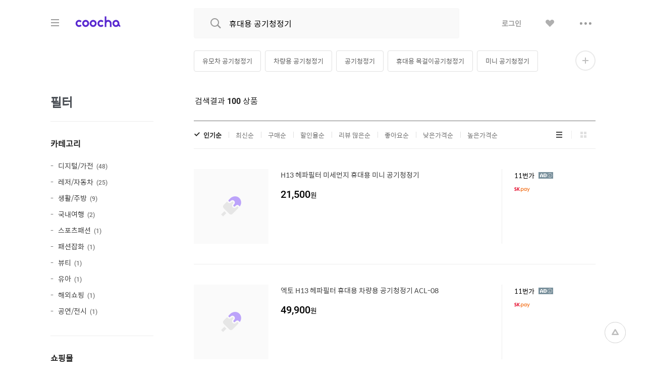

--- FILE ---
content_type: text/html;charset=UTF-8
request_url: http://www.coocha.co.kr/search/searchDealList?keyword=%ED%9C%B4%EB%8C%80%EC%9A%A9+%EA%B3%B5%EA%B8%B0%EC%B2%AD%EC%A0%95%EA%B8%B0
body_size: 35313
content:
<html>
<head>
	<meta charset="utf-8">
<title>'휴대용 공기청정기' 최저가 검색, 최저가 16,900원 : 쿠차 | 시간을 줄여주는 쇼핑검색</title>
<meta name="google-site-verification" content="dfC4rvtTFvbVmTSonhY1zlJNw5972WDwcetTI23qjpU" />
<meta name="naver-site-verification" content="d5f894248560da5ea14198292a7a727dd7872565"/>
<meta http-equiv="x-dns-prefetch-control" content="on">
<meta http-equiv="X-UA-Compatible" content="IE=edge">
<link rel="dns-prefetch" href="//images.coocha.co.kr">
<link rel="dns-prefetch" href="//www.google-analytics.com">
<link rel="dns-prefetch" href="//www.facebook.com">
<link rel="dns-prefetch" href="//connect.facebook.net">
<meta name="Title" content="'휴대용 공기청정기' 최저가 검색, 최저가 16,900원 : 쿠차 | 시간을 줄여주는 쇼핑검색">
<meta name="Description" content="'휴대용 공기청정기'에 대한 검색 결과는 총 100건 입니다. '휴대용 공기청정기' 최저가 상품 가격비교와 함께 핫딜검색, 할인혜택, 특가 정보를 확인하세요.">
<meta name="Keywords" content="'휴대용 공기청정기',유모차 공기청정기,차량용 공기청정기,공기청정기,휴대용 목걸이공기청정기,미니 공기청정기,휴대용 공기청정기 알로,충전식 공기청정기,휴대용 공기청정기 샤오미,푸쉬에어 쿠차, COOCHA, 핫딜, 한방에 핫딜 검색, 핫딜 검색, 쇼핑검색, 다함께 쿠차차!">
<meta property="og:title" id="metaTitle" content="'휴대용 공기청정기' 최저가 검색, 최저가 16,900원 : 쿠차 | 시간을 줄여주는 쇼핑검색"/>
<meta property="og:type" id="metaType" content="article"/>
<meta property="og:image" id="metaImage" content="//images.coocha.co.kr/upload/share/logo_renewal.png"/>
<meta property="og:url" id="metaUrl" content="http://www.coocha.co.kr/search/searchDealList?keyword=%ED%9C%B4%EB%8C%80%EC%9A%A9+%EA%B3%B5%EA%B8%B0%EC%B2%AD%EC%A0%95%EA%B8%B0"/>
<meta property="og:description" id="metaDescript" content="'휴대용 공기청정기'에 대한 검색 결과는 총 100건 입니다. '휴대용 공기청정기' 최저가 상품 가격비교와 함께 핫딜검색, 할인혜택, 특가 정보를 확인하세요."/>
<meta property="og:site_name" content="쿠차">
<meta property="og:locale:alternate" content="ko_KR">
<meta name=viewport content="width=device-width, initial-scale=1">
<link rel="stylesheet" href="//images.coocha.co.kr/static/css/coocha.css?ver=2026012421"/>
<link href="//images.coocha.co.kr/static/dev/images/common/common/ico_favicon.ico" rel="icon" type="image/x-icon" />
	<script src="/static/js/lib/jquery-1.11.3.min.js"></script>
	<script src="/static/js/common/tracker.js"></script>
	<!-- Google tag (gtag.js) -->
	<script async src="https://www.googletagmanager.com/gtag/js?id=G-CT8TNH9RQN"></script>
	<script>
		window.dataLayer = window.dataLayer || [];
		function gtag(){dataLayer.push(arguments);}
		gtag('js', new Date());
		gtag('config', 'G-CT8TNH9RQN');
	</script>
	<!-- Event snippet for 페이지 조회 conversion page -->
	<script>
		gtag('event', 'conversion', {'send_to': 'AW-669278710/3jQaCPvS8cUBEPbDkb8C'});
	</script>
</head>
<body>
<div class="dim-bg"></div>
<input type="hidden" id="imgServerPathDomain" value="//images.coocha.co.kr/static/images"/>
<input type="hidden" id="imgServerDomain" value="//images.coocha.co.kr"/>
<!-- 헤더 -->
<header class="search-header" id="top"> <!-- main에 붙는 경우 :: main-header 클래스 추가 -->
    <div class="header">
        <div class="inner">
            <h1 class="logo">
                <a href="/" data-scid="2220"><span class="blind">COOCHA</span></a>
                <span class="title-category">카테고리</span>
            </h1>

            <div class="search">
                <div class="search-input"><input type="search" class="input search-keyword" placeholder="예뻐진 쿠차에서 검색해 보라" value="휴대용 공기청정기"></div>
                <div class="search-results" style="display: none">
                    <ul class="search-tab">
                        <li><a href="javascript:void(0);" class="on" data-tab="recent-searches">최근검색어</a></li>
                        <li><a href="javascript:void(0);" data-tab="popular-searches">인기검색어</a></li>
                    </ul>
                    <div class="search-tab-con recent-searches on">
                        <ul>
                            <li><span class="no-word">최근 검색어가 없습니다.</span></li>
                        </ul>
                        <div class="btns"><a href="#" class="btn-all-delete">전체삭제</a></div>
                    </div>
                    <div class="search-tab-con popular-searches">
                        <ul>
                        </ul>
                        <div class="btns">
                            <a href="javascript:void(0);" class="btn-prev"><span class="blind">이전</span></a>
                            <a href="javascript:void(0);" class="btn-next"><span class="blind">다음</span></a>
                        </div>
                    </div>
                    <ul class="related-searches"></ul>
                    <ul class="category-searches"></ul>

                    <!-- //검색어 미 입력 시 :: 인풋창에 마우스 클릭만 한 경우 -->
                </div>
                <!-- //검색어 미 입력 시 :: 인풋창에 마우스 클릭만 한 경우 -->
            </div>

            <div class="hamburger">
                <div class="hamburger-box">
                    <div class="hamburger-inner"></div>
                </div>
            </div>

            <!-- 로그인 전 -->
            <ul class="gnb">
                <li>
                    <a href="javascript:fn_loginPop();" class="btn-login">로그인</a>
                </li>
                <li>
                    <a href="javaScript:void(0);" class="btn-like no-link"><span class="blind">좋아요</span></a>
                </li>
                <li>
                    <a href="javaScript:void(0);" class="btn-sc btn-layer-open"><span class="blind">더보기</span></a>
                    <div class="area-servic-center area-gnb-layer">
                        <div class="title">고객센터</div>
                        <ul>
                            <li>
                                <a href="/customer/boardList">공지사항</a>
                            </li>
                            <li>
                                <a href="/customer/faqList">FAQ</a>
                            </li>
                            <li>
                                <a href="/customer/inquiryList">1:1 문의</a>
                            </li>
                        </ul>
                    </div>
                </li>
            </ul>
            <!-- 로그인 전 -->
            <!-- 로그인 후 -->
            <!-- 로그인 후 -->
        </div>
    </div>

    <!-- 카테고리 -->
    <div class="group-menu">
    <div class="inner">
        <ul class="menu-1depth">
            <li><a href="#" class="on" data-tab="fashion" value="8">패션 · 뷰티</a></li>
            <li><a href="#" data-tab="shopping" value="9">쇼핑</a></li>
            <li><a href="#" data-tab="restaurant" value="E">맛집</a></li>
            <li><a href="#" data-tab="beauty" value="D">뷰티샵</a></li>
            <li><a href="#" data-tab="travel" value="T">여행</a></li>
            <li><a href="#" data-tab="culture" value="C">문화</a></li>
        </ul>

        <div class="menu-list">
            <!-- 패션뷰티 -->
            <div class="cate-con fashion on" value="8">
                <ul class="list">
                    <li>
                        <div class="menu-2depth"><a href="/search/searchDealList?cid=9_51&area=C" data-scid="406004" data-cid="9_51">여성의류</a></div>
                        <ul class="menu-3depth">
                            <li><a href="/search/searchDealList?cid=9_51_01&area=C" data-scid="406004" data-cid="9_51_01">티셔츠</a></li>
                            <li><a href="/search/searchDealList?cid=9_51_02&area=C" data-scid="406004" data-cid="9_51_02">블라우스/셔츠</a></li>
                            <li><a href="/search/searchDealList?cid=9_51_13&area=C" data-scid="406004" data-cid="9_51_13">오피스룩/세트</a></li>
                            <li><a href="/search/searchDealList?cid=9_51_03&area=C" data-scid="406004" data-cid="9_51_03">니트/스웨터</a></li>
                            <li><a href="/search/searchDealList?cid=9_51_04&area=C" data-scid="406004" data-cid="9_51_04">원피스</a></li>
                            <li><a href="/search/searchDealList?cid=9_51_05&area=C" data-scid="406004" data-cid="9_51_05">스커트</a></li>
                            <li><a href="/search/searchDealList?cid=9_51_06&area=C" data-scid="406004" data-cid="9_51_06">바지</a></li>
                            <li><a href="/search/searchDealList?cid=9_51_07&area=C" data-scid="406004" data-cid="9_51_07">재킷</a></li>
                            <li><a href="/search/searchDealList?cid=9_51_08&area=C" data-scid="406004" data-cid="9_51_08">코트</a></li>
                            <li><a href="/search/searchDealList?cid=9_51_09&area=C" data-scid="406004" data-cid="9_51_09">점퍼</a></li>
                            <li><a href="/search/searchDealList?cid=9_51_10&area=C" data-scid="406004" data-cid="9_51_10">가디건</a></li>
                            <li><a href="/search/searchDealList?cid=9_51_11&area=C" data-scid="406004" data-cid="9_51_11">조끼</a></li>
                            <li><a href="/search/searchDealList?cid=9_51_12&area=C" data-scid="406004" data-cid="9_51_12">테마의류</a></li>
                        </ul>
                    </li>
                    <li>
                        <div class="menu-2depth"><a href="/search/searchDealList?cid=9_52&area=C" data-scid="406004" data-cid="9_52">남성의류</a></div>
                        <ul class="menu-3depth">
                            <li><a href="/search/searchDealList?cid=9_52_01&area=C" data-scid="406004" data-cid="9_52_01">티셔츠</a></li>
                            <li><a href="/search/searchDealList?cid=9_52_02&area=C" data-scid="406004" data-cid="9_52_02">셔츠</a></li>
                            <li><a href="/search/searchDealList?cid=9_52_03&area=C" data-scid="406004" data-cid="9_52_03">니트/스웨터</a></li>
                            <li><a href="/search/searchDealList?cid=9_52_04&area=C" data-scid="406004" data-cid="9_52_04">정장</a></li>
                            <li><a href="/search/searchDealList?cid=9_52_05&area=C" data-scid="406004" data-cid="9_52_05">바지</a></li>
                            <li><a href="/search/searchDealList?cid=9_52_06&area=C" data-scid="406004" data-cid="9_52_06">재킷</a></li>
                            <li><a href="/search/searchDealList?cid=9_52_07&area=C" data-scid="406004" data-cid="9_52_07">코트</a></li>
                            <li><a href="/search/searchDealList?cid=9_52_08&area=C" data-scid="406004" data-cid="9_52_08">점퍼</a></li>
                            <li><a href="/search/searchDealList?cid=9_52_09&area=C" data-scid="406004" data-cid="9_52_09">가디건</a></li>
                            <li><a href="/search/searchDealList?cid=9_52_10&area=C" data-scid="406004" data-cid="9_52_10">조끼</a></li>
                            <li><a href="/search/searchDealList?cid=9_52_11&area=C" data-scid="406004" data-cid="9_52_11">테마의류</a></li>
                        </ul>
                    </li>
                    <li>
                        <div class="menu-2depth"><a href="/search/searchDealList?cid=9_55&area=C" data-scid="406004" data-cid="9_55">패션잡화</a></div>
                        <ul class="menu-3depth">
                            <li><a href="/search/searchDealList?cid=9_55_01&area=C" data-scid="406004" data-cid="9_55_01">신발</a></li>
                            <li><a href="/search/searchDealList?cid=9_55_02&area=C" data-scid="406004" data-cid="9_55_02">모자/헤어액세서리</a></li>
                            <li><a href="/search/searchDealList?cid=9_55_03&area=C" data-scid="406004" data-cid="9_55_03">지갑/벨트</a></li>
                            <li><a href="/search/searchDealList?cid=9_55_04&area=C" data-scid="406004" data-cid="9_55_04">가방</a></li>
                            <li><a href="/search/searchDealList?cid=9_55_05&area=C" data-scid="406004" data-cid="9_55_05">시계</a></li>
                            <li><a href="/search/searchDealList?cid=9_55_06&area=C" data-scid="406004" data-cid="9_55_06">선글라스/안경테</a></li>
                            <li><a href="/search/searchDealList?cid=9_55_07&area=C" data-scid="406004" data-cid="9_55_07">주얼리/액세서리</a></li>
                            <li><a href="/search/searchDealList?cid=9_55_08&area=C" data-scid="406004" data-cid="9_55_08">양말</a></li>
                            <li><a href="/search/searchDealList?cid=9_55_09&area=C" data-scid="406004" data-cid="9_55_09">스카프/손수건</a></li>
                            <li><a href="/search/searchDealList?cid=9_55_10&area=C" data-scid="406004" data-cid="9_55_10">우산/양산</a></li>
                            <li><a href="/search/searchDealList?cid=9_55_11&area=C" data-scid="406004" data-cid="9_55_11">장갑</a></li>
                        </ul>
                    </li>
                    <li>
                        <div class="menu-2depth"><a href="/search/searchDealList?cid=9_56&area=C" data-scid="406004" data-cid="9_56">뷰티</a></div>
                        <ul class="menu-3depth">
                            <li><a href="/search/searchDealList?cid=9_56_01&area=C" data-scid="406004" data-cid="9_56_01">스킨케어</a></li>
                            <li><a href="/search/searchDealList?cid=9_56_02&area=C" data-scid="406004" data-cid="9_56_02">선케어</a></li>
                            <li><a href="/search/searchDealList?cid=9_56_03&area=C" data-scid="406004" data-cid="9_56_03">베이스메이크업</a></li>
                            <li><a href="/search/searchDealList?cid=9_56_04&area=C" data-scid="406004" data-cid="9_56_04">색조메이크업</a></li>
                            <li><a href="/search/searchDealList?cid=9_56_05&area=C" data-scid="406004" data-cid="9_56_05">클렌징</a></li>
                            <li><a href="/search/searchDealList?cid=9_56_06&area=C" data-scid="406004" data-cid="9_56_06">메이크업소품</a></li>
                            <li><a href="/search/searchDealList?cid=9_56_07&area=C" data-scid="406004" data-cid="9_56_07">남성화장품</a></li>
                            <li><a href="/search/searchDealList?cid=9_56_08&area=C" data-scid="406004" data-cid="9_56_08">바디케어</a></li>
                            <li><a href="/search/searchDealList?cid=9_56_09&area=C" data-scid="406004" data-cid="9_56_09">헤어케어</a></li>
                            <li><a href="/search/searchDealList?cid=9_56_10&area=C" data-scid="406004" data-cid="9_56_10">향수</a></li>
                        </ul>
                    </li>
                    <li>
                        <div class="menu-2depth"><a href="/search/searchDealList?cid=9_53&area=C" data-scid="406004" data-cid="9_53">스포츠패션</a></div>
                    </li>
                    <li>
                        <div class="menu-2depth"><a href="/search/searchDealList?cid=9_54&area=C" data-scid="406004" data-cid="9_54">여성웨어/잠옷</a></div>
                    </li>
                    <li>
                        <div class="menu-2depth"><a href="/search/searchDealList?cid=9_69&area=C" data-scid="406004" data-cid="9_69">시즌의류</a></div>
                    </li>
                </ul>
            </div>
            <!-- //패션뷰티 -->

            <!-- 쇼핑 -->
            <div class="cate-con shopping" value="9">
                <ul class="list">
                    <li>
                        <div class="menu-2depth"><a href="/search/searchDealList?cid=9_57&area=C" data-scid="406004" data-cid="9_57">식품건강</a></div>
                        <ul class="menu-3depth">
                            <li><a href="/search/searchDealList?cid=9_57_01&area=C" data-scid="406004" data-cid="9_57_01">농산물</a></li>
                            <li><a href="/search/searchDealList?cid=9_57_02&area=C" data-scid="406004" data-cid="9_57_02">축산물</a></li>
                            <li><a href="/search/searchDealList?cid=9_57_03&area=C" data-scid="406004" data-cid="9_57_03">수산물</a></li>
                            <li><a href="/search/searchDealList?cid=9_57_04&area=C" data-scid="406004" data-cid="9_57_04">생수/음료</a></li>
                            <li><a href="/search/searchDealList?cid=9_57_06&area=C" data-scid="406004" data-cid="9_57_06">발효식품/소스</a></li>
                            <li><a href="/search/searchDealList?cid=9_57_07&area=C" data-scid="406004" data-cid="9_57_07">홍삼/건강식품</a></li>
                        </ul>
                    </li>
                    <li>
                        <div class="menu-2depth"><a href="/search/searchDealList?cid=9_60&area=C" data-scid="406004" data-cid="9_60">가구 / 인테리어</a></div>
                        <ul class="menu-3depth">
                            <li><a href="/search/searchDealList?cid=9_60_01&area=C" data-scid="406004" data-cid="9_60_01">침실가구</a></li>
                            <li><a href="/search/searchDealList?cid=9_60_02&area=C" data-scid="406004" data-cid="9_60_02">거실가구</a></li>
                            <li><a href="/search/searchDealList?cid=9_60_03&area=C" data-scid="406004" data-cid="9_60_02">주방가구</a></li>
                            <li><a href="/search/searchDealList?cid=9_60_04&area=C" data-scid="406004" data-cid="9_60_04">사무/학생용품</a></li>
                            <li><a href="/search/searchDealList?cid=9_60_05&area=C" data-scid="406004" data-cid="9_60_05">수납가구</a></li>
                            <li><a href="/search/searchDealList?cid=9_60_06&area=C" data-scid="406004" data-cid="9_60_06">침구</a></li>
                        </ul>
                    </li>
                    <li>
                        <div class="menu-2depth"><a href="/search/searchDealList?cid=9_62&area=C" data-scid="406004" data-cid="9_62">레저 / 자동차</a></div>
                        <ul class="menu-3depth">
                            <li><a href="/search/searchDealList?cid=9_62_01&area=C" data-scid="406004" data-cid="9_62_01">자동차용품</a></li>
                            <li><a href="/search/searchDealList?cid=9_62_02&area=C" data-scid="406004" data-cid="9_62_02">오토바이용품</a></li>
                            <li><a href="/search/searchDealList?cid=9_62_03&area=C" data-scid="406004" data-cid="9_62_03">골프용품</a></li>
                            <li><a href="/search/searchDealList?cid=9_62_04&area=C" data-scid="406004" data-cid="9_62_04">자전거용품</a></li>
                            <li><a href="/search/searchDealList?cid=9_62_05&area=C" data-scid="406004" data-cid="9_62_05">스키/보드용품</a></li>
                            <li><a href="/search/searchDealList?cid=9_62_07&area=C" data-scid="406004" data-cid="9_62_07">헬스/다이어트</a></li>
                        </ul>
                    </li>
                    <li>
                        <div class="menu-2depth"><a href="/search/searchDealList?cid=9_64&area=C" data-scid="406004" data-cid="9_64">생활 / 주방</a></div>
                        <ul class="menu-3depth">
                            <li><a href="/search/searchDealList?cid=9_64_01&area=C" data-scid="406004" data-cid="9_64_01">주방/식기</a></li>
                            <li><a href="/search/searchDealList?cid=9_64_02&area=C" data-scid="406004" data-cid="9_64_02">욕실용품</a></li>
                            <li><a href="/search/searchDealList?cid=9_64_03&area=C" data-scid="406004" data-cid="9_64_03">세제/세탁용품</a></li>
                            <li><a href="/search/searchDealList?cid=9_64_04&area=C" data-scid="406004" data-cid="9_64_04">청소용품</a></li>
                            <li><a href="/search/searchDealList?cid=9_64_05&area=C" data-scid="406004" data-cid="9_64_05">생활용품</a></li>
                            <li><a href="/search/searchDealList?cid=9_64_07&area=C" data-scid="406004" data-cid="9_64_07">문구/사무/용지</a></li>
                        </ul>
                    </li>
                    <li>
                        <div class="menu-2depth"><a href="/search/searchDealList?cid=9_58&area=C" data-scid="406004" data-cid="9_58">유아</a></div>
                        <ul class="menu-3depth">
                            <li><a href="/search/searchDealList?cid=9_58_01&area=C" data-scid="406004" data-cid="9_58_01">임산부용품</a></li>
                            <li><a href="/search/searchDealList?cid=9_58_02&area=C" data-scid="406004" data-cid="9_58_02">기저귀/물티슈</a></li>
                            <li><a href="/search/searchDealList?cid=9_58_03&area=C" data-scid="406004" data-cid="9_58_03">수유/이유용품</a></li>
                            <li><a href="/search/searchDealList?cid=9_58_04&area=C" data-scid="406004" data-cid="9_58_04">분유/이유식</a></li>
                            <li><a href="/search/searchDealList?cid=9_58_06&area=C" data-scid="406004" data-cid="9_58_06">유모차/카시트/외출</a></li>
                            <li><a href="/search/searchDealList?cid=9_58_07&area=C" data-scid="406004" data-cid="9_58_07">유아동패션</a></li>
                        </ul>
                    </li>
                    <li>
                        <div class="menu-2depth"><a href="/search/searchDealList?cid=9_61&area=C" data-scid="406004" data-cid="9_61">디지털 / 가전</a></div>
                        <ul class="menu-3depth">
                            <li><a href="/search/searchDealList?cid=9_61_01&area=C" data-scid="406004" data-cid="9_61_01">휴대폰/휴대기기</a></li>
                            <li><a href="/search/searchDealList?cid=9_61_02&area=C" data-scid="406004" data-cid="9_61_02">카메라/캠코더</a></li>
                            <li><a href="/search/searchDealList?cid=9_61_03&area=C" data-scid="406004" data-cid="9_61_03">TV/영상가전</a></li>
                            <li><a href="/search/searchDealList?cid=9_61_04&area=C" data-scid="406004" data-cid="9_61_04">음향가전</a></li>
                            <li><a href="/search/searchDealList?cid=9_61_05&area=C" data-scid="406004" data-cid="9_61_05">컴퓨터/주변기기</a></li>
                            <li><a href="/search/searchDealList?cid=9_61_06&area=C" data-scid="406004" data-cid="9_61_06">냉장고/주방가전</a></li>
                        </ul>
                    </li>
                    <li>
                        <div class="menu-2depth"><a href="/search/searchDealList?cid=9_63&area=C" data-scid="406004" data-cid="9_63">선물 / e쿠폰 / 상품권</a></div>
                        <ul class="menu-3depth">
                            <li><a href="/search/searchDealList?cid=9_63_03&area=C" data-scid="406004" data-cid="9_63_03">선물/이벤트</a></li>
                            <li><a href="/search/searchDealList?cid=9_63_05&area=C" data-scid="406004" data-cid="9_63_05">카페</a></li>
                            <li><a href="/search/searchDealList?cid=9_63_06&area=C" data-scid="406004" data-cid="9_63_06">베이커리/아이스크림</a></li>
                            <li><a href="/search/searchDealList?cid=9_63_07&area=C" data-scid="406004" data-cid="9_63_07">패스트푸드</a></li>
                            <li><a href="/search/searchDealList?cid=9_63_09&area=C" data-scid="406004" data-cid="9_63_09">백화점상품권</a></li>
                            <li><a href="/search/searchDealList?cid=9_63_10&area=C" data-scid="406004" data-cid="9_63_10">도서/문화상품권</a></li>
                        </ul>
                    </li>
                    <li>
                        <div class="menu-2depth"><a href="/search/searchDealList?cid=9_71&area=C" data-scid="406004" data-cid="9_71">중고차</a></div>
                        <ul class="menu-3depth">
                            <li><a href="/search/searchDealList?cid=9_71_01&area=C" data-scid="406004" data-cid="9_71_01">국산차</a></li>
                            <li><a href="/search/searchDealList?cid=9_71_02&area=C" data-scid="406004" data-cid="9_71_02">수입차</a></li>
                        </ul>
                    </li>
                    <li>
                        <div class="menu-2depth"><a href="/search/searchDealList?cid=9_68&area=C" data-scid="406004" data-cid="9_68">해외쇼핑</a></div>
                    </li>
                </ul>
            </div>
            <!-- //쇼핑 -->

            <!-- 맛집 -->
            <div class="cate-con restaurant" value="E">
                <ul class="list">
                    <li>
                        <div class="menu-2depth"><a href="/search/searchDealList?cid=E_11&area=C" data-scid="406004" data-cid="E_11">카페</a></div>
                        <ul class="menu-3depth">
                            <li><a href="/search/searchDealList?cid=E_11_03&area=C" data-scid="406004" data-cid="E_11_03">카페</a></li>
                            <li><a href="/search/searchDealList?cid=E_11_01&area=C" data-scid="406004" data-cid="E_11_01">베이커리/빵</a></li>
                            <li><a href="/search/searchDealList?cid=E_11_04&area=C" data-scid="406004" data-cid="E_11_04">아이스크림/빙수</a></li>
                            <li><a href="/search/searchDealList?cid=E_11_05&area=C" data-scid="406004" data-cid="E_11_05">케이크/초콜릿</a></li>
                            <li><a href="/search/searchDealList?cid=E_11_02&area=C" data-scid="406004" data-cid="E_11_02">전통차/떡</a></li>
                        </ul>
                    </li>
                    <li>
                        <div class="menu-2depth"><a href="/search/searchDealList?cid=E_13&area=C" data-scid="406004" data-cid="E_13">식사</a></div>
                        <ul class="menu-3depth">
                            <li><a href="/search/searchDealList?cid=E_13_06&area=C" data-scid="406004" data-cid="E_13_06">뷔페식</a></li>
                            <li><a href="/search/searchDealList?cid=E_13_01&area=C" data-scid="406004" data-cid="E_13_01">한식</a></li>
                            <li><a href="/search/searchDealList?cid=E_13_04&area=C" data-scid="406004" data-cid="E_13_04">양식</a></li>
                            <li><a href="/search/searchDealList?cid=E_13_03&area=C" data-scid="406004" data-cid="E_13_03">일식</a></li>
                            <li><a href="/search/searchDealList?cid=E_13_05&area=C" data-scid="406004" data-cid="E_13_05">아시아/기타식</a></li>
                            <li><a href="/search/searchDealList?cid=E_13_02&area=C" data-scid="406004" data-cid="E_13_02">중식</a></li>
                        </ul>
                    </li>
                    <li>
                        <div class="list no-3depth">
                            <div class="menu-2depth"><a href="/search/searchDealList?cid=E_12&area=C" data-scid="406004" data-cid="E_12">배달</a></div>
                        </div>
                    </li>
                </ul>
            </div>
            <!-- //맛집 -->

            <!-- 뷰티샵 -->
            <div class="cate-con beauty" value="D">
                <ul class="list">
                    <li>
                        <div class="menu-2depth"><a href="/search/searchDealList?cid=D_11&area=C" data-scid="406004" data-cid="D_11">피부샵</a></div>
                        <ul class="menu-3depth">
                            <li><a href="/search/searchDealList?cid=D_11_01&area=C" data-scid="406004" data-cid="D_11_01">에스테틱</a></li>
                            <li><a href="/search/searchDealList?cid=D_11_03&area=C" data-scid="406004" data-cid="D_11_03">여드름/케어관리</a></li>
                            <li><a href="/search/searchDealList?cid=D_11_04&area=C" data-scid="406004" data-cid="D_11_04">테라피</a></li>
                            <li><a href="/search/searchDealList?cid=D_11_02&area=C" data-scid="406004" data-cid="D_11_02">미백/화이트닝</a></li>
                        </ul>
                    </li>
                    <li>
                        <div class="menu-2depth"><a href="/search/searchDealList?cid=D_12&area=C" data-scid="406004" data-cid="D_12">미용/네일샵</a></div>
                        <ul class="menu-3depth">
                            <li><a href="/search/searchDealList?cid=D_12_01&area=C" data-scid="406004" data-cid="D_12_01">네일아트/케어</a></li>
                            <li><a href="/search/searchDealList?cid=D_12_05&area=C" data-scid="406004" data-cid="D_12_05">속눈썹</a></li>
                            <li><a href="/search/searchDealList?cid=D_12_03&area=C" data-scid="406004" data-cid="D_12_03">왁싱</a></li>
                            <li><a href="/search/searchDealList?cid=D_12_04&area=C" data-scid="406004" data-cid="D_12_04">메이크업</a></li>
                            <li><a href="/search/searchDealList?cid=D_12_02&area=C" data-scid="406004" data-cid="D_12_02">태닝</a></li>
                        </ul>
                    </li>
                    <li>
                        <div class="menu-2depth"><a href="/search/searchDealList?cid=D_13&area=C" data-scid="406004" data-cid="D_13">마사지</a></div>
                        <ul class="menu-3depth">
                            <li><a href="/search/searchDealList?cid=D_13_01&area=C" data-scid="406004" data-cid="D_13_01">스포츠마사지</a></li>
                            <li><a href="/search/searchDealList?cid=D_13_02&area=C" data-scid="406004" data-cid="D_13_02">경락/체형관리</a></li>
                            <li><a href="/search/searchDealList?cid=D_13_03&area=C" data-scid="406004" data-cid="D_13_03">다이어트</a></li>
                        </ul>
                    </li>
<li>
                        <div class="menu-2depth"><a href="/search/searchDealList?cid=D_15&area=C" data-scid="406004" data-cid="D_15">헤어샵</a></div>
                        <ul class="menu-3depth">
                            <li><a href="/search/searchDealList?cid=D_15_01&area=C" data-scid="406004" data-cid="D_15_01">염색</a></li>
                            <li><a href="/search/searchDealList?cid=D_15_03&area=C" data-scid="406004" data-cid="D_15_03">펌</a></li>
                            <li><a href="/search/searchDealList?cid=D_15_04&area=C" data-scid="406004" data-cid="D_15_04">케어</a></li>
                            <li><a href="/search/searchDealList?cid=D_15_02&area=C" data-scid="406004" data-cid="D_15_02">컷트</a></li>
                        </ul>
                    </li>
                </ul>
            </div>
            <!-- //뷰티샵 -->

            <!-- 여행 -->
            <div class="cate-con travel" value="T">
                <ul class="list">
                    <li>
                        <div class="menu-2depth"><a href="/search/searchDealList?cid=T_25&area=C" data-scid="406004" data-cid="T_25">제주여행</a></div>
                        <ul class="menu-3depth">
                            <li><a href="/search/searchDealList?cid=T_25_01&area=C" data-scid="406004" data-cid="T_25_01">편도항공권</a></li>
                            <li><a href="/search/searchDealList?cid=T_25_02&area=C" data-scid="406004" data-cid="T_25_02">왕복항공권</a></li>
                            <li><a href="/search/searchDealList?cid=T_25_03&area=C" data-scid="406004" data-cid="T_25_03">지방출발항공권</a></li>
                            <li><a href="/search/searchDealList?cid=T_25_04&area=C" data-scid="406004" data-cid="T_25_04">렌터카</a></li>
                            <li><a href="/search/searchDealList?cid=T_25_05&area=C" data-scid="406004" data-cid="T_25_05">제주호텔</a></li>
                            <li><a href="/search/searchDealList?cid=T_25_06&area=C" data-scid="406004" data-cid="T_25_06">제주리조트</a></li>
                            <li><a href="/search/searchDealList?cid=T_25_07&area=C" data-scid="406004" data-cid="T_25_07">제주펜션</a></li>
                            <li><a href="/search/searchDealList?cid=T_25_08&area=C" data-scid="406004" data-cid="T_25_08">글램핑/캠핑</a></li>
                            <li><a href="/search/searchDealList?cid=T_25_09&area=C" data-scid="406004" data-cid="T_25_09">게스트하우스</a></li>
                            <li><a href="/search/searchDealList?cid=T_25_10&area=C" data-scid="406004" data-cid="T_25_10">레저/입장권</a></li>
                            <li><a href="/search/searchDealList?cid=T_25_11&area=C" data-scid="406004" data-cid="T_25_11">맛집/카페</a></li>
                            <li><a href="/search/searchDealList?cid=T_25_13&area=C" data-scid="406004" data-cid="T_25_13">여행패키지</a></li>
                        </ul>
                    </li>
                    <li>
                        <div class="menu-2depth"><a href="/search/searchDealList?cid=T_21&area=C" data-scid="406004" data-cid="T_21">국내여행</a></div>
                        <ul class="menu-3depth">
                            <li><a href="/search/searchDealList?cid=T_21_06&area=C" data-scid="406004" data-cid="T_21_06">레저</a></li>
                            <li><a href="/search/searchDealList?cid=T_21_07&area=C" data-scid="406004" data-cid="T_21_07">테마파크</a></li>
                            <li><a href="/search/searchDealList?cid=T_21_09&area=C" data-scid="406004" data-cid="T_21_09">워터파크/스파</a></li>
                            <li><a href="/search/searchDealList?cid=T_21_10&area=C" data-scid="406004" data-cid="T_21_10">호텔</a></li>
                            <li><a href="/search/searchDealList?cid=T_21_11&area=C" data-scid="406004" data-cid="T_21_11">펜션</a></li>
                            <li><a href="/search/searchDealList?cid=T_21_12&area=C" data-scid="406004" data-cid="T_21_12">글램핑/캠핑</a></li>
                            <li><a href="/search/searchDealList?cid=T_21_13&area=C" data-scid="406004" data-cid="T_21_13">게스트하우스</a></li>
                            <li><a href="/search/searchDealList?cid=T_21_14&area=C" data-scid="406004" data-cid="T_21_14">모텔</a></li>
                            <li><a href="/search/searchDealList?cid=T_21_15&area=C" data-scid="406004" data-cid="T_21_15">리조트</a></li>
                            <li><a href="/search/searchDealList?cid=T_21_03&area=C" data-scid="406004" data-cid="T_21_03">국내렌터카</a></li>
                            <li><a href="/search/searchDealList?cid=T_21_01&area=C" data-scid="406004" data-cid="T_21_01">내륙여행</a></li>
                            <li><a href="/search/searchDealList?cid=T_21_08&area=C" data-scid="406004" data-cid="T_21_08">스키장</a></li>
                            <li><a href="/search/searchDealList?cid=T_21_05&area=C" data-scid="406004" data-cid="T_21_05">관광지/입장권</a></li>
                        </ul>
                    </li>
                    <li>
                        <div class="menu-2depth"><a href="/search/searchDealList?cid=T_26&area=C" data-scid="406004" data-cid="T_26">해외항공권</a></div>
                        <ul class="menu-3depth">
                            <li><a href="/search/searchDealList?cid=T_26_01&area=C" data-scid="406004" data-cid="T_26_01">일본</a></li>
                            <li><a href="/search/searchDealList?cid=T_26_02&area=C" data-scid="406004" data-cid="T_26_02">홍콩/마카오</a></li>
                            <li><a href="/search/searchDealList?cid=T_26_03&area=C" data-scid="406004" data-cid="T_26_03">중국/대만</a></li>
                            <li><a href="/search/searchDealList?cid=T_26_04&area=C" data-scid="406004" data-cid="T_26_04">동남아</a></li>
                            <li><a href="/search/searchDealList?cid=T_26_05&area=C" data-scid="406004" data-cid="T_26_05">괌/사이판/호주</a></li>
                            <li><a href="/search/searchDealList?cid=T_26_06&area=C" data-scid="406004" data-cid="T_26_06">미주/하와이/중남미</a></li>
                            <li><a href="/search/searchDealList?cid=T_26_07&area=C" data-scid="406004" data-cid="T_26_07">유럽/기타</a></li>
                        </ul>
                    </li>
                    <li>
                        <div class="menu-2depth"><a href="/search/searchDealList?cid=T_27&area=C" data-scid="406004" data-cid="T_27">해외패키지/자유</a></div>
                        <ul class="menu-3depth">
                            <li><a href="/search/searchDealList?cid=T_27_01&area=C" data-scid="406004" data-cid="T_27_01">일본</a></li>
                            <li><a href="/search/searchDealList?cid=T_27_02&area=C" data-scid="406004" data-cid="T_27_02">홍콩/마카오</a></li>
                            <li><a href="/search/searchDealList?cid=T_27_03&area=C" data-scid="406004" data-cid="T_27_03">중국/대만</a></li>
                            <li><a href="/search/searchDealList?cid=T_27_04&area=C" data-scid="406004" data-cid="T_27_04">동남아</a></li>
                            <li><a href="/search/searchDealList?cid=T_27_05&area=C" data-scid="406004" data-cid="T_27_05">괌/사이판/호주</a></li>
                            <li><a href="/search/searchDealList?cid=T_27_06&area=C" data-scid="406004" data-cid="T_27_06">미주/하와이/중남미</a></li>
                            <li><a href="/search/searchDealList?cid=T_27_07&area=C" data-scid="406004" data-cid="T_27_07">유럽/기타</a></li>
                            <li><a href="/search/searchDealList?cid=T_27_08&area=C" data-scid="406004" data-cid="T_27_08">부산/지방출발</a></li>
                        </ul>
                    </li>
                    <li>
                        <div class="menu-2depth"><a href="/search/searchDealList?cid=T_28&area=C" data-scid="406004" data-cid="T_28">해외호텔/숙박</a></div>
                    </li>
                    <li>
                        <div class="menu-2depth"><a href="/search/searchDealList?cid=T_30&area=C" data-scid="406004" data-cid="T_30">와이파이/유심</a></div>
                    </li>
                    <li>
                        <div class="menu-2depth"><a href="/search/searchDealList?cid=T_29&area=C" data-scid="406004" data-cid="T_29">해외투어/입장권</a></div>
                    </li>
                    </ul>
            </div>
            <!-- //여행 -->

            <!-- 문화 -->
            <div class="cate-con culture" value="C">
                <ul class="list">
                    <li>
                        <div class="menu-2depth"><a href="/search/searchDealList?cid=C_21&area=C" data-scid="406004" data-cid="C_21">공연/전시</a></div>
                        <ul class="menu-3depth">
                            <li><a href="/search/searchDealList?cid=C_21_01&area=C" data-scid="406004" data-cid="C_21_01">연극</a></li>
                            <li><a href="/search/searchDealList?cid=C_21_02&area=C" data-scid="406004" data-cid="C_21_02">뮤지컬</a></li>
                            <li><a href="/search/searchDealList?cid=C_21_03&area=C" data-scid="406004" data-cid="C_21_03">콘서트</a></li>
                            <li><a href="/search/searchDealList?cid=C_21_04&area=C" data-scid="406004" data-cid="C_21_04">공연</a></li>
                            <li><a href="/search/searchDealList?cid=C_21_05&area=C" data-scid="406004" data-cid="C_21_05">전시</a></li>
                            <li><a href="/search/searchDealList?cid=C_21_08&area=C" data-scid="406004" data-cid="C_21_08">스포츠</a></li>
                            <li><a href="/search/searchDealList?cid=C_21_09&area=C" data-scid="406004" data-cid="C_21_09">체험</a></li>
                        </ul>
                    </li>
                    <li>
                        <div class="menu-2depth"><a href="/search/searchDealList?cid=C_22&area=C" data-scid="406004" data-cid="C_22">생활서비스</a></div>
                        <ul class="menu-3depth">
                            <li><a href="/search/searchDealList?cid=C_22_03&area=C" data-scid="406004" data-cid="C_22_03">키즈카페/놀이방</a></li>
                            <li><a href="/search/searchDealList?cid=C_22_01&area=C" data-scid="406004" data-cid="C_22_01">찜질방/사우나</a></li>
                            <li><a href="/search/searchDealList?cid=C_22_07&area=C" data-scid="406004" data-cid="C_22_07">자동차</a></li>
                            <li><a href="/search/searchDealList?cid=C_22_05&area=C" data-scid="406004" data-cid="C_22_05">포토스튜디오</a></li>
                            <li><a href="/search/searchDealList?cid=C_22_02&area=C" data-scid="406004" data-cid="C_22_02">멀티방/노래방</a></li>
                            <li><a href="/search/searchDealList?cid=C_22_06&area=C" data-scid="406004" data-cid="C_22_06">웨딩/돌잔치</a></li>
                            <li><a href="/search/searchDealList?cid=C_22_04&area=C" data-scid="406004" data-cid="C_22_04">의류/잡화매장</a></li>
                        </ul>
                    </li>
                    <li>
                        <div class="menu-2depth"><a href="/search/searchDealList?cid=C_23&area=C" data-scid="406004" data-cid="C_23">교육서비스</a></div>
                        <ul class="menu-3depth">
                            <li><a href="/search/searchDealList?cid=C_23_01&area=C" data-scid="406004" data-cid="C_23_01">어학</a></li>
                            <li><a href="/search/searchDealList?cid=C_23_02&area=C" data-scid="406004" data-cid="C_23_02">강습</a></li>
                            <li><a href="/search/searchDealList?cid=C_23_03&area=C" data-scid="406004" data-cid="C_23_03">컨설팅</a></li>
                        </ul>
                    </li>
                </ul>
            </div>
            <!-- //문화 -->

            <div class="bottom">
                <a href="javascript:;" onclick="viewCategoryAll($(this).attr('cid'))" data-scid="406005" data-cid="8" class="link-categoty-all" cid="8" ><span class="cate">패션 · 뷰티</span> 카테고리 전체보기</a>
            </div>
        </div>
    </div>
</div><!-- 카테고리 -->
</header>
<!-- gnb 팝업 -->
<div class="layer-popup gnb-popup" style="display: none">
    <div class="layer-popup-inner">
        <div class="contents">
            <div class="pop-header">
                <ul class="pop-tab">
                    <li><a href="javascript:void(0);" class="on" data-tab="my-like">좋아요 한 상품</a></li>
                    <li><a href="javascript:void(0);" data-tab="my-view">내가 본 상품</a></li>
                </ul>
                <a href="javascript:;" class="btn-pop-close"><span class="blind">닫기</span></a>
            </div>
            <div class="tab-con my-like on">
                <div class="pop-con nano">
                    <div class="content">
                        <div class="con" id="likeExcept">
                            <!-- 좋아요 한 상품 -->
                            <!-- 로그인 후 이용 가능 알림 -->
                                <div class="con-deal">
                                    <ul class="deal-list small" id="likePopup">
                                    </ul>
                                </div>
                            <!-- //좋아요 한 상품 -->
                        </div>
                    </div>
                </div>
                <div class="pop-footer">
                    <div class="btns" id="like">
                        <a href="javascript:void(0);" class="btn-edit">편집</a>
                        <a href="javascript:void(0);" class="btn-cancel" style="display:none;">취소</a>
                        <a href="javascript:void(0);" class="btn-delete" style="display:none;">삭제</a>
                    </div>
                </div>
            </div>

            <!-- 내가 본 상품 -->
            <div class="tab-con my-view">
                <div class="pop-con nano">
                    <div class="content">
                        <div class="con" id="viewExcept">
                                <div class="con-deal">
                                    <ul class="deal-list small" id="viewPopup">
                                    </ul>
                                </div>
                        </div>
                        <!-- //내가 본 상품 -->
                    </div>
                </div>
                <div class="pop-footer">
                    <div class="btns" id="view">
                        <a href="javascript:void(0);" class="btn-edit">편집</a>
                        <a href="javascript:void(0);" class="btn-cancel" style="display:none;">취소</a>
                        <a href="javascript:void(0);" class="btn-delete" style="display:none;">삭제</a>
                    </div>
                </div>
            </div>
        </div>
    </div>
</div>


<script>
      Tracker.clickLog({scid: 2300, keyword: '휴대용 공기청정기', cid : ''})
    </script>
<script>
    function fn_coupangClickLog(landing){
        const agnt = window.navigator.userAgent.toLowerCase();
        let url = "/etc/goOutLink.do?url=" + encodeURIComponent(landing);

        /* 아이폰 웹뷰인경우 */
        if (agnt.indexOf('iphone')) {
            window.open(url, '_blank');
        }
        else {
            let outLinkWindow = window.open(url, "width="+$(window).width()+", height="+$(window).height());
            outLinkWindow.location = url;
        }
    }
</script>

<!-- 2019.08.14 Criteo Script -->
    <script type="text/javascript" src="//static.criteo.net/js/ld/ld.js" async="true"></script>
        <script type="text/javascript">
            window.criteo_q = window.criteo_q || [];
            window.criteo_q.push(
             { event: "setAccount", account: 21261 },
             { event: "setEmail", email: "" },
             { event: "setSiteType", type: "d" },
             { event: "viewItem", item: "223497" }
            );
        </script>
    <input type="hidden" id="cid" value=""/>
<input type="hidden" id="areaType" value=""/>
<input type="hidden" id="innerKeyword" value=""/>
<input type="hidden" id="relationPageNo" value="0"/>
<input type="hidden" id="contextPath" value=""/>
<input type="hidden" id="imgServerDomain" value="//images.coocha.co.kr"/>
<input type="hidden" id="imgServerPathDomain" value="//images.coocha.co.kr/static/images"/>
<div id="tempItemList" style="display:none"></div>

<div class="sub-container">

    <div class="inner">
        <!-- 필터 -->

<!-- 필터 검색 폼 -->
<form name="filter_form" id="filter_form" action="/search/searchDealList" method="GET">
    <input type="hidden" name="keyword" id="keyword" value="휴대용 공기청정기"></form>
<!-- // 필터 검색 폼 -->
<nav>
    <div class="nav">
        <h1 class="title">필터</h1>
        <div class="filter-list category case-01"> <!-- case별 css 추가 :: case-01, case-02-->
            <h2 class="title">카테고리</h2>
            <ul class="list">
                <li>
                    <ul class="sub-cate">
                            <li><a href="javascript:void(0);" class="filter-category " data-scid="2337" data-cid="9_61" data-keyword="휴대용 공기청정기" data-filter='{"cid" : "9_61"}'>디지털/가전<span class="num">48</span></a></li>
                            <li><a href="javascript:void(0);" class="filter-category " data-scid="2337" data-cid="9_62" data-keyword="휴대용 공기청정기" data-filter='{"cid" : "9_62"}'>레저/자동차<span class="num">25</span></a></li>
                            <li><a href="javascript:void(0);" class="filter-category " data-scid="2337" data-cid="9_64" data-keyword="휴대용 공기청정기" data-filter='{"cid" : "9_64"}'>생활/주방<span class="num">9</span></a></li>
                            <li><a href="javascript:void(0);" class="filter-category " data-scid="2337" data-cid="T_21" data-keyword="휴대용 공기청정기" data-filter='{"cid" : "T_21"}'>국내여행<span class="num">2</span></a></li>
                            <li><a href="javascript:void(0);" class="filter-category " data-scid="2337" data-cid="9_53" data-keyword="휴대용 공기청정기" data-filter='{"cid" : "9_53"}'>스포츠패션<span class="num">1</span></a></li>
                            <li><a href="javascript:void(0);" class="filter-category " data-scid="2337" data-cid="9_55" data-keyword="휴대용 공기청정기" data-filter='{"cid" : "9_55"}'>패션잡화<span class="num">1</span></a></li>
                            <li><a href="javascript:void(0);" class="filter-category " data-scid="2337" data-cid="9_56" data-keyword="휴대용 공기청정기" data-filter='{"cid" : "9_56"}'>뷰티<span class="num">1</span></a></li>
                            <li><a href="javascript:void(0);" class="filter-category " data-scid="2337" data-cid="9_58" data-keyword="휴대용 공기청정기" data-filter='{"cid" : "9_58"}'>유아<span class="num">1</span></a></li>
                            <li><a href="javascript:void(0);" class="filter-category " data-scid="2337" data-cid="9_68" data-keyword="휴대용 공기청정기" data-filter='{"cid" : "9_68"}'>해외쇼핑<span class="num">1</span></a></li>
                            <li><a href="javascript:void(0);" class="filter-category " data-scid="2337" data-cid="C_21" data-keyword="휴대용 공기청정기" data-filter='{"cid" : "C_21"}'>공연/전시<span class="num">1</span></a></li>
                            </ul>
                            </li>
            </ul>
        </div>
        <div class="filter-list mall">
            <h2 class="title">쇼핑몰</h2>
            <ul class="list">
                <li><a href="javascript:void(0);" data-scid="2125" data-keyword="휴대용 공기청정기" class="filter-shop" 
                               data-filter='{"shopCode" : "ohounas"}'>오늘의집<span class="num">30</span></a></li>
                    <li><a href="javascript:void(0);" data-scid="2125" data-keyword="휴대용 공기청정기" class="filter-shop" 
                               data-filter='{"shopCode" : "1646"}'>CJ온스타일<span class="num">19</span></a></li>
                    <li><a href="javascript:void(0);" data-scid="2125" data-keyword="휴대용 공기청정기" class="filter-shop" 
                               data-filter='{"shopCode" : "11sthot|11st-1"}'>11번가<span class="num">19</span></a></li>
                    <li><a href="javascript:void(0);" data-scid="2125" data-keyword="휴대용 공기청정기" class="filter-shop" 
                               data-filter='{"shopCode" : "gsshop1"}'>GS SHOP<span class="num">13</span></a></li>
                    <li><a href="javascript:void(0);" data-scid="2125" data-keyword="휴대용 공기청정기" class="filter-shop" 
                               data-filter='{"shopCode" : "3518"}'>홈앤쇼핑<span class="num">6</span></a></li>
                    </ul>
            <a href="javascript:void(0);" class="btn btn-search-all-mall">모든 쇼핑몰 검색</a>
            </div>
        <div class="filter-list price">
            <h2 class="title">가격대 검색</h2>
            <ul class="list" id="filterPrice">
                <li>
                    <span class="checkbox">
                        <input type="checkbox" id="checkbox1" class="filter-price"  data-filter='{"minPrice" : "", "maxPrice" : "" }' checked />
                        <label for="checkbox1">전체</label>
                    </span>
                </li>
                <li>
                    <span class="checkbox">
                        <input type="checkbox" id="checkbox2" class="filter-price" data-filter='{"minPrice" : "0", "maxPrice" : "10000" }' />
                        <label for="checkbox2">1만원 이하</label>
                    </span>
                </li>
                <li>
                    <span class="checkbox">
                        <input type="checkbox" id="checkbox3" class="filter-price" data-filter='{"minPrice" : "0", "maxPrice" : "50000" }' />
                        <label for="checkbox3">5만원 이하</label>
                    </span>
                </li>
                <li>
                    <span class="checkbox">
                        <input type="checkbox" id="checkbox4" class="filter-price" data-filter='{"minPrice" : "0", "maxPrice" : "100000" }' />
                        <label for="checkbox4">10만원 이하</label>
                    </span>
                </li>
                <li>
                    <span class="checkbox">
                        <input type="checkbox" id="checkbox5" class="filter-price" data-filter='{"minPrice" : "0", "maxPrice" : "500000" }' />
                        <label for="checkbox5">50만원 이하</label>
                    </span>
                </li>
                <li>
                    <span class="checkbox">
                        <input type="checkbox" id="customPriceCheckBox"  />
                        <label for="customPriceCheckBox">직접입력</label>
                    </span>
                    <div id="customPriceForm" class="input-wrap" >
                        <div class="area-input">
                            <span class="input"><input type="text" id="inputMinPrice" value=""></span>
                            <span class="input"><input type="text" id="inputMaxPrice" value=""></span>
                        </div>
                        <a href="javascript:filter_custom_price()" class="btn btn-apply">적용</a>
                    </div>
                </li>
            </ul>
        </div>
        <div class="filter-list product">
            <h2 class="title">상품조건</h2>
            <ul class="list" id="filterProduct">
                <li>
                    <span class="checkbox">
                        <input type="checkbox" id="checkbox6" class="filter-product no"  data-filter='{"deal_delivery_yn" : "", "soldoutyn" : "", "today_open_yn" : "", "today_close_yn" : "" }' checked />
                        <label for="checkbox6">선택하지 않음</label>
                    </span>
                </li>
                <li>
                    <span class="checkbox">
                        <input type="checkbox" id="checkbox7" class="filter-product delivery"  data-filter='{"deal_delivery_yn" : "true"}'  />
                        <label for="checkbox7">무료배송</label>
                    </span>
                </li>
                <li>
                    <span class="checkbox">
                        <input type="checkbox" id="checkbox8" class="filter-product sold-out"  data-filter='{"soldoutyn" : "true"}'  />
                        <label for="checkbox8">매진임박</label>
                    </span>
                </li>
                <li>
                    <span class="checkbox">
                        <input type="checkbox" id="checkbox9" class="filter-product today-open"  data-filter='{"today_open_yn" : "true"}'  />
                        <label for="checkbox9">오늘오픈</label>
                    </span>
                </li>
                <li>
                    <span class="checkbox">
                        <input type="checkbox" id="checkbox10" class="filter-product today-close"  data-filter='{"today_close_yn" : "true" }'  />
                        <label for="checkbox10">오늘마감</label>
                    </span>
                </li>
            </ul>
        </div>
        </div>
</nav>


<!-- 쇼핑몰 선택 팝업 -->
<div class="layer-popup filter-popup shopping-mall-popup" style="display: none">
    <div class="layer-popup-inner">
        <div class="contents">
            <div class="pop-header">
                <h1 class="pop-title">쇼핑몰</h1>
                <a href="javascript:void(0);" class="btn-pop-close"><span class="blind">닫기</span></a>
            </div>
            <div class="pop-con">
                <ul class="shopping-mall-tab">
                    <li data-order="count"><a href="javascript:;" class="on">상품수순</a></li>
                    <li data-order="name"><a href="javascript:;">가나다순</a></li>
                </ul>
                <div class="nano">
                    <div class="content">
                        <div class="con">
                            <ul class="con-list">
                            </ul>
                        </div>
                    </div>
                </div>
            </div>
            <div class="pop-footer">
                <div class="selected">
                    <a href="javascript:void(0);" class="btn-all-delete">전체해제</a>
                    <div class="nano scroll-top">
                        <div class="content">
                            <ul class="selected-list">
                            </ul>
                        </div>
                    </div>
                </div>

                <div class="btns">
                    <a href="javascript:void(0);" class="btn-cancel">취소</a>
                    <a href="javascript:void(0);" class="btn-confirm" data-confirm='{"shopCode" : ""}'>확인</a>
                </div>
            </div>
        </div>
    </div>
</div>
<!-- //쇼핑몰 선택 팝업 -->

<!-- 지역 선택 팝업 -->
<div class="layer-popup filter-popup local-popup" style="display: none">
    <div class="layer-popup-inner">
        <div class="contents">
            <div class="pop-header">
                <h1 class="pop-title">지역 선택</h1>
                <a href="javascript:void(0);" class="btn-pop-close" data-keyword="휴대용 공기청정기"><span class="blind">닫기</span></a>
            </div>
            <div class="pop-con">
                <ul class="local-tab">
                </ul>
                <div class="nano">
                    <div class="content">
                        <div class="con">
                            <ul class="con-list">
                            </ul>
                        </div>
                    </div>
                </div>
            </div>
            <div class="pop-footer">
                <div class="selected">
                    <a href="javascript:void(0);" class="btn-all-delete">전체해제</a>
                    <div class="nano scroll-top">
                        <div class="content">
                            <ul class="selected-list">
                            </ul>
                        </div>
                    </div>
                </div>

                <div class="btns">
                    <a href="javascript:void(0);" class="btn-cancel">취소</a>
                    <a href="javascript:void(0);" class="btn-confirm" data-confirm='{"searchAreas" : ""}'>확인</a>
                </div>
            </div>
        </div>
    </div>
</div>
<!-- //지역 선택 팝업 -->
<section>
            <!-- 옵션 -->
            <div class="group-options">
                <div class="group-search-suggestions">
                        <ul class="words">
                            <li><a href="/search/searchDealList?keyword=%EC%9C%A0%EB%AA%A8%EC%B0%A8+%EA%B3%B5%EA%B8%B0%EC%B2%AD%EC%A0%95%EA%B8%B0" data-scid="2301" data-keyword="유모차 공기청정기" class="word">유모차 공기청정기</a></li>
                            <li><a href="/search/searchDealList?keyword=%EC%B0%A8%EB%9F%89%EC%9A%A9+%EA%B3%B5%EA%B8%B0%EC%B2%AD%EC%A0%95%EA%B8%B0" data-scid="2301" data-keyword="차량용 공기청정기" class="word">차량용 공기청정기</a></li>
                            <li><a href="/search/searchDealList?keyword=%EA%B3%B5%EA%B8%B0%EC%B2%AD%EC%A0%95%EA%B8%B0" data-scid="2301" data-keyword="공기청정기" class="word">공기청정기</a></li>
                            <li><a href="/search/searchDealList?keyword=%ED%9C%B4%EB%8C%80%EC%9A%A9+%EB%AA%A9%EA%B1%B8%EC%9D%B4%EA%B3%B5%EA%B8%B0%EC%B2%AD%EC%A0%95%EA%B8%B0" data-scid="2301" data-keyword="휴대용 목걸이공기청정기" class="word">휴대용 목걸이공기청정기</a></li>
                            <li><a href="/search/searchDealList?keyword=%EB%AF%B8%EB%8B%88+%EA%B3%B5%EA%B8%B0%EC%B2%AD%EC%A0%95%EA%B8%B0" data-scid="2301" data-keyword="미니 공기청정기" class="word">미니 공기청정기</a></li>
                            <li><a href="/search/searchDealList?keyword=%EC%B6%A9%EC%A0%84%EC%8B%9D+%EA%B3%B5%EA%B8%B0%EC%B2%AD%EC%A0%95%EA%B8%B0" data-scid="2301" data-keyword="충전식 공기청정기" class="word">충전식 공기청정기</a></li>
                            <li><a href="/search/searchDealList?keyword=%ED%9C%B4%EB%8C%80%EC%9A%A9+%EA%B3%B5%EA%B8%B0%EC%B2%AD%EC%A0%95%EA%B8%B0+%EC%95%8C%EB%A1%9C" data-scid="2301" data-keyword="휴대용 공기청정기 알로" class="word">휴대용 공기청정기 알로</a></li>
                            <li><a href="/search/searchDealList?keyword=%ED%9C%B4%EB%8C%80%EC%9A%A9+%EA%B3%B5%EA%B8%B0%EC%B2%AD%EC%A0%95%EA%B8%B0+%EC%83%A4%EC%98%A4%EB%AF%B8" data-scid="2301" data-keyword="휴대용 공기청정기 샤오미" class="word">휴대용 공기청정기 샤오미</a></li>
                            <li><a href="/search/searchDealList?keyword=%ED%91%B8%EC%89%AC%EC%97%90%EC%96%B4" data-scid="2301" data-keyword="푸쉬에어" class="word">푸쉬에어</a></li>
                            </ul>
                        <button type="button" class="btn-words-more"><span class="blind">더보기</span></button>
                    </div>
                <div class="group-title">
                        <span>검색결과 <span class="num">100</span> 상품</span>
                    </div>
                <div class="group-condition">
                    <ul class="condition">
                        <li>
                            <a href="#"  class="on" data-sdcl-sort-code-id="1" data-scid="2122" data-keyword="휴대용 공기청정기" data-cid="" data-value="POPULAR">인기순</a>
                        </li>
                        <li>
                            <a href="#"  data-sdcl-sort-code-id="2" data-scid="2122" data-keyword="휴대용 공기청정기" data-cid="" data-value="NEW">최신순</a>
                        </li>
                        <li>
                            <a href="#"  data-sdclSortCodeId="3" data-scid="2122" data-keyword="휴대용 공기청정기" data-cid="" data-value="PURCHASE">구매순</a>
                        </li>
                        <li>
                            <a href="#"  data-sdclSortCodeId="6" data-scid="2122" data-keyword="휴대용 공기청정기" data-cid="" data-value="DISCOUNT">할인율순</a>
                        </li>
                        <li>
                            <a href="#"  data-sdclSortCodeId="6" data-scid="2122" data-keyword="휴대용 공기청정기" data-cid="" data-value="REVIEW">리뷰 많은순</a>
                        </li>
                        <li>
                            <a href="#"  data-sdclSortCodeId="6" data-scid="2122" data-keyword="휴대용 공기청정기" data-cid="" data-value="LIKELY">좋아요순</a>
                        </li>
                        <li>
                            <a href="#"  data-sdclSortCodeId="7" data-scid="2122" data-keyword="휴대용 공기청정기" data-cid="" data-value="LOW">낮은가격순</a>
                        </li>
                        <li>
                            <a href="#"  data-sdclSortCodeId="8" data-scid="2122" data-keyword="휴대용 공기청정기" data-cid="" data-value="HIGH">높은가격순</a>
                        </li>
                    </ul>
                    <div class="btns">
                            <a href="#" class="btn-list on" data-scid="405018" data-name="list"><span class="blind">리스트형</span></a>
                            <a href="#" class="btn-grid" data-scid="405030" data-name="grid"><span class="blind">그리드형</span></a>
                        </div>
                    </div>
            </div>
            <!-- //옵션 -->

            <!-- 핫딜 -->
            <div class="group-deal">
                <div class="inner">
                    <div class="contents">
                        <div id="deal_list" class="deal-list list"> <!-- 뷰타입 클릭시 클래스 추가 :: list / grid -->
                                <script> Tracker.clickLog({scid: 405031, keyword: '휴대용 공기청정기'})</script>
                                            <div>
                                                <div class="deal syndication-deal">
                                                    <a href="javascript:void(0);"
                                                       data-scid="405032"
                                                       data-cur-rank="1"
                                                       data-keyword="휴대용 공기청정기"
                                                       data-syndication-info='{"scid":"405032", "impScid":"405031" ,"sid":"11st", "keyword":"휴대용 공기청정기", "cid":"",
                                                                               "sdid":"2481616725","curRank":"1","clickUrl":"",
                                                                               "landingUrl":"nFP1XtDsJXeVfW8PnFWRgZKlsP5X/Ue/pqWtq7fvNGoJgmFgyabMTR9gHTqwK0Jb5xuHTmUHf8i/mtPrgsUSFEmKJSzwJlgh6dETT9d+/PuD5pzMPF29DHuLDUMbiFNpPmsQDVkDnWwYH2/ufTcZh5iqRz/9Y1HpJH1qmdLL/q/HWyV16NSXjhRz+OAGjfC6wP+gnbwp1NW9HEBigW25cciohoSqfgtPuAayOkn9p6bBMjAZJiCDVqAZRQV/CLis7QTrorTCtrypGaE3diqvqybm9n1ZvOv5qQecO9ChbdrFl1VlnAsAFmRQFDgiXl/smcPuhG0tgd4PGREZOepQwrNAxTELXFdxo10xzS1LzbV+Q0FJvQTUNit3q7Jir6j+W7m+sLNO7/yrjDHcoJ2F+fc9oL+Yt7f9Tg/ZqdBRJmocoYLAeLUGNkmcgooKmJBTd8VYtCPYmZzk//lZsCytRjwSDhlsWd6QoWNWrtDsUX/jZTat5OxNg0YTXBuKSjB/SlLkSoHDavL4POhQROoTptwGDIhPBLzbIwnd1qmrRhAMZI4/H3E9Tfsujo3KsIHZnfd9VtzdE70mr9U3j6baq/fIDDuZVHZ/LitAyhoMgw+ewP76JIZYM1oU0BuBYBwoYDrdMtGz2aVMpltOns4aWXPU4qgvAu/q1CDbeSQjYJNBCb7TcifbXiY6grL2baCBPy42fLHLCdYRx6bUzVCwepcO1dzmqq/ZZiNXUC8lud+FRiwIF8dZdVkXXlMnbzfcjtAjQSlkFZ25munFkLTcpFBiH53lJ4aQS2Qh5NJUAMHM0TDx/lvRuyc7l8czeDW8v3OOpo4X5gZkXgBPb3zfB+GTQ9G6RtpjBUqDk1Dibypj/gFOWcANLEDkFV7QrYMNbmEGW6yA2TtyZ7qJ5/t9mp/DqttJsOcyq/tchO2zartdfS+hvkdBbBuoI3pwkyFuk9saItadQXmHMXEZBEwaDBJ15qGihzGLQ2I07VMaOpt6uHMAtnFgel0sqrFuKeWehHdv0fiDNqhyXaBSIq1UFTGoAYHVfMH0qAs5CRJAYXguniZi/6wlK4c0fgavzZ+PgPjtE3lkGeRR2tcNvDdnJSyUe3G4xbx3w6KhTXoRRricEcStRXF6UHP22CezxqL9XELHQmnBEqjE7nCquggGs7JDN4jPlnvhLmbbJYmFWDVZc3Opd/IYfhkSXFb6eteYWzlfWYSrkhQq/MwTig7DvMtqmxBKZUXxPHshH2d7VHACS9T/S+z7aOvE4XmnEz1zmftxGDqPEsT5BaxTgxIFxmarIJL6+3TGe45U5PcAh2J/Mq2K11xDuwyloF+T74HR734gcX+z7DZHxgLJx/qNpIazewBIG/XKbgtbMWk0R+H2gVTQSsPHl+MSRtVnlbLwOMIW9V4mA3UPCoNpsmf+ZkHfhKJo6Rs7JpPVHTGGk6sOn+DZ6izXF8b3uMiuIlE0e1QTI9UntCe/1ezvnHCm8JszTxbXADEgaXaO7DPbTWbZNjPPgbWUrA3g93zurzqfHx5TxxEa5TSbq4sK2AEbQaTTwUS85tsU416kZH5Py6oyaJ0F9Gy/f3/ibxLDpZM6WPeG0q7RwrGaIm7msDxdnBDrsAYv0AKMBGRCgFH2yybSqs6D51mjtp9QsNFpBCQcMo82nCZQWZ5WyWbE1UNPQrIdHgBs024Q+0RQUrXuLq/k8Cf55m724mIoPsUWuUaMJWv394K3RzX2zRPLwhogFICQr7lOyNxNdkw2orqf9PMRrAFKsCqDFc0FWFQq5ynO9/0kpz3i38V1eaqswN4PKh05kU5bPqsqzgP7ftvfF7uuA/ljz3jomoHeaUZwSxNu","sname":"11번가","tpmn":"0"}'
                                                       data-imp-url="https://analytics.adoffice.11st.co.kr/act/imp/v1/[base64]/compress" data-pay-url="">
                                                        <div class="deal-inner-wrap">
                                                            <div class="deal-inner">
                                                                <div class="img">
                                                                    <img src="http://cdn.011st.com/11dims/resize/300/11src/product/2481616725/L300.jpg?353000000" alt="H13 헤파필터 미세먼지 휴대용 미니 공기청정기"
                                                                                 onerror="this.src='//images.coocha.co.kr/static/images/common/common/no-image.svg'">
                                                                        </div>
                                                                <div class="areas">
                                                                    <div class="title">H13 헤파필터 미세먼지 휴대용 미니 공기청정기</div>
                                                                    <div class="prices">
                                                                    <span class="right">
                                                                        <span class="num">21,500</span><span class="unit">원</span>
                                                                    </span>
                                                                    </div>
                                                                </div>
                                                                <div class="aside">
                                                                    <span class="shopping-mall">
                                                                            11번가</span>
                                                                    <span class="ad-wrap">
                                                                        <span class="ad"><span class="blind">광고</span></span>
                                                                        <span class="tooltip">11번가 광고입니다.</span>
                                                                    </span>
                                                                    <span class="pay">
                                                                        <span class="easy-pay"><img src="//images.coocha.co.kr/static/images/deal/easypay/spay-13.png?20200604" alt=""></span>
                                                                    </span>
                                                                </div>
                                                            </div>
                                                        </div>
                                                        <div class="bottom"></div>
                                                    </a>
                                                </div>
                                            </div>
                                            <div>
                                                <div class="deal syndication-deal">
                                                    <a href="javascript:void(0);"
                                                       data-scid="405032"
                                                       data-cur-rank="2"
                                                       data-keyword="휴대용 공기청정기"
                                                       data-syndication-info='{"scid":"405032", "impScid":"405031" ,"sid":"11st", "keyword":"휴대용 공기청정기", "cid":"",
                                                                               "sdid":"3154246157","curRank":"2","clickUrl":"",
                                                                               "landingUrl":"nFP1XtDsJXeVfW8PnFWRgZKlsP5X/Ue/pqWtq7fvNGoJgmFgyabMTR9gHTqwK0Jb5xuHTmUHf8i/mtPrgsUSFEmKJSzwJlgh6dETT9d+/PuD5pzMPF29DCHCBfv89wpfZ6rwzIFVteDPkyrNzXF0qAxpW2XSXJ3S+kt1Pju/LGOSzgqIvSt86ktg4O77TkxHo4A3cN85tdxoqJhGYyEiVq/IzP1kxICIdnLV10JigkPk2rMQSS3nVZ5jIIZ6ycQX46hMiQo7I0EyGv0lnM3NGVVmaUaF1FiJK1H+0IQBi7mhR0zW/reHX/ARL89SysmRbVgCC439+36S8xhZg9M9mlYHyCSh2X6P0kXxjM3bi+qwak/AOOcQtOqBGlq1FCNyXHjS6TfkNEIraOVFnAGmQK0HLmQOn3uxybn9GK0UQjLgZxLpyEJLzVll4RckhifMSh64CXS5PovU5/IlBq7lIK4KBi6glz81RmlgxNt65VWW1+QPSw5T+8s85ZsHutgQx3Ou518abslD0F6B6VUXIHhuGLKgfGcdNBMEz4XyLB34WJoKGI+aE4rtiA9+jYktG58d1RJgC/[base64]/lcctrtGYp5fWUsrTc6noBpAqasUTUvO45k+G+EYWjiN4D2at2F11P71zMaYmPx8kKoC2hP8aQPqRQa6ot64EVfentB9/wMhwRigE5nDMdGEMcYSh7qykr2sPgSqZGJrZT4QQt7WEf3JxjQsyDW3FpHWSF6t2siA0mgV7GwevbzgqvnrqLMm/[base64]/Nx7J2K6u0bZRs78A/ogq0XSNy9BpjXIG1ec2bQtJEJz7fxgzrxkB15fuUHkVRhiJzx+Ib66c0PcGWcKJ7MhY4yTgENmebR1pz/nGYYfNm2WMb+bZ6LNdSHvyyfS/IEaRTBANN+mnf3gxbJYClqr4SLakR78Xqa1qbBPiwJkM1+rJNA+OpYIN/XaNiL+dMHcVOsr3uvWnnlLPUGpD7t5k/YZsKBoZ0rTyIBjgbgKnRo+jvHZSGF5qeNef+xgXkVDRjpE/NS3ozQfbUqzeLVLyGGWVjSYe6FNSqOcEtfBzOTUNIpxGrTGOELQTn20TDKUkNAgbeaIsgjQjoxi1rdpGka5KJk4gCGye/9j8lqN+Cf77nGr37+QoEroYPHKrQSeWYtZx8kqFcdmP48gyXsyGyGXKw3VESJQG7ypvPQo8hKik7um3dBOurjFlAAeU6NGVGEyy/kaNk68CuRXsn/596Jv2E2ZNYPT00pOqQb0X9xw/ZcMQPgpAVOq/3eJUXhDxogaq7ERR58Wc6MTyvCF7MJSQM52DmcN11n00OUwRrAFKsCqDFc0FWFQq5ynO9/0kpz3i38V1eaqswN4PKh05kU5bPqsqzgP7ftvfF7vfmtOuWXOBS6aZEYVhUwFV","sname":"11번가","tpmn":"0"}'
                                                       data-imp-url="https://analytics.adoffice.11st.co.kr/act/imp/v1/[base64]/compress" data-pay-url="">
                                                        <div class="deal-inner-wrap">
                                                            <div class="deal-inner">
                                                                <div class="img">
                                                                    <img src="http://cdn.011st.com/11dims/resize/300/11src/product/3154246157/L300.jpg?930000000" alt="엑토 H13 헤파필터 휴대용 차량용 공기청정기 ACL-08"
                                                                                 onerror="this.src='//images.coocha.co.kr/static/images/common/common/no-image.svg'">
                                                                        </div>
                                                                <div class="areas">
                                                                    <div class="title">엑토 H13 헤파필터 휴대용 차량용 공기청정기 ACL-08</div>
                                                                    <div class="prices">
                                                                    <span class="right">
                                                                        <span class="num">49,900</span><span class="unit">원</span>
                                                                    </span>
                                                                    </div>
                                                                </div>
                                                                <div class="aside">
                                                                    <span class="shopping-mall">
                                                                            11번가</span>
                                                                    <span class="ad-wrap">
                                                                        <span class="ad"><span class="blind">광고</span></span>
                                                                        <span class="tooltip">11번가 광고입니다.</span>
                                                                    </span>
                                                                    <span class="pay">
                                                                        <span class="easy-pay"><img src="//images.coocha.co.kr/static/images/deal/easypay/spay-13.png?20200604" alt=""></span>
                                                                    </span>
                                                                </div>
                                                            </div>
                                                        </div>
                                                        <div class="bottom"></div>
                                                    </a>
                                                </div>
                                            </div>
                                            <div>
                                                <div class="deal ">
                                                    <a href="/gateway/goPage?data=MTk1NjcxODQxOA&scid=2334&cid=&sid=gsshop1&curRank=0&keyword=%ED%9C%B4%EB%8C%80%EC%9A%A9+%EA%B3%B5%EA%B8%B0%EC%B2%AD%EC%A0%95%EA%B8%B0&biddNo=332805811&didType=D" target="_blank">
                                                        <div class="deal-inner-wrap">
                                                        <div class="deal-inner">
                                                            <div class="labels">
                                                                <span class="label">
                                                                    </span>
                                                            </div>
                                                            <div class="img">
                                                                <img src="http://images.coocha.co.kr/upload/2025/11/gsshop1/26//thumb4_1956718418.jpg" alt="알로코리아 A8S 차량용 공기청정기 미니 소형 원룸 휴대용" alt="알로코리아 A8S 차량용 공기청정기 미니 소형 원룸 휴대용" onerror="this.src=''">
                                                                    </div>
                                                            <div class="areas">
                                                                <div class="title">알로코리아 A8S 차량용 공기청정기 미니 소형 원룸 휴대용</div>
                                                                <div class="prices">
                                                                    <span class="right">
                                                                        <span class="num">67,900</span><span class="unit">원</span>
                                                                            </span>
                                                                    </div>
                                                            </div>
                                                            <div class="aside">
                                                                <span class="shopping-mall">
                                                                    GS SHOP</span>
                                                                <span class="ad-wrap">
                                                                        <span class="ad"><span class="blind">광고</span></span>
                                                                        <span class="tooltip">제휴 쇼핑몰 광고입니다.</span>
                                                                    </span>
                                                                <span class="pay">
                                                                    <span class="delivery">
                                                                                무료배송</span>
                                                                        </span>
                                                                </div>
                                                            <div class="btns">
                                                                <button type="button" class="btn-like no-link " data-scid="405020" data-cur-rank="0" data-did="1956718418" data-keyword="휴대용 공기청정기" data-cid=""><span class="blind">좋아요</span></button>
                                                                <button type="button" data-target-did="MTk1NjcxODQxOA" class="btn-details no-link"><span class="blind">상세</span></button>
                                                                </div>
                                                            </div>
                                                        <div class="bottom">
                                                            <div class="result-category">
                                                                    <span class="no-link navigation" data-cid="9_61" onClick="location.href='/search/searchDealList?cid=9_61&area=C'">디지털/가전</span>
                                                                    <span class="no-link navigation" data-cid="9_61_09" onClick="location.href='/search/searchDealList?cid=9_61_09&area=C'">계절가전</span>
                                                                    <span class="no-link navigation" data-cid="9_61_09_05" onClick="location.href='/search/searchDealList?cid=9_61_09_05&area=C'">공기청정기/환풍기</span>
                                                                    </div>
                                                            <div class="etc">
                                                                <span class="like">좋아요
                                                                        <span class="num"></span>
                                                                    </span>
                                                                <span class="delivery">
                                                                        무료배송</span>
                                                                    <span class="buy">구매 <span class="num">5,000</span></span>
                                                                </div>
                                                        </div>
                                                    </div>

                                                    </a>
                                                </div>
                                            </div>
                                        <div>
                                                <div class="deal ">
                                                    <a href="/gateway/goPage?data=MjAwNTg1OTUyMg&scid=2334&cid=&sid=aliexpress&curRank=0&keyword=%ED%9C%B4%EB%8C%80%EC%9A%A9+%EA%B3%B5%EA%B8%B0%EC%B2%AD%EC%A0%95%EA%B8%B0&biddNo=332848650&didType=D" target="_blank">
                                                        <div class="deal-inner-wrap">
                                                        <div class="deal-inner">
                                                            <div class="labels">
                                                                <span class="label">
                                                                    </span>
                                                            </div>
                                                            <div class="img">
                                                                <img src="http://images.coocha.co.kr/upload/2026/01/aliexpress/24//thumb4_2005859522.jpg" alt="휴대용 USB 초음파 미니 가습기 에센셜 오일 디퓨저 차량용 공기청정기 아로마 음이온 미스트 메이커 LED 램프 조명 포함" alt="휴대용 USB 초음파 미니 가습기 에센셜 오일 디퓨저 차량용 공기청정기 아로마 음이온 미스트 메이커 LED 램프 조명 포함" onerror="this.src=''">
                                                                    </div>
                                                            <div class="areas">
                                                                <div class="title">휴대용 USB 초음파 미니 가습기 에센셜 오일 디퓨저 차량용 공기청정기 아로마 음이온 미스트 메이커 LED 램프 조명 포함</div>
                                                                <div class="prices">
                                                                    <span class="right">
                                                                        <span class="num">3,200</span><span class="unit">원</span>
                                                                            </span>
                                                                    </div>
                                                            </div>
                                                            <div class="aside">
                                                                <span class="shopping-mall">
                                                                    알리익스프레스</span>
                                                                <span class="ad-wrap">
                                                                        <span class="ad"><span class="blind">광고</span></span>
                                                                        <span class="tooltip">제휴 쇼핑몰 광고입니다.</span>
                                                                    </span>
                                                                <span class="pay">
                                                                    </span>
                                                                </div>
                                                            <div class="btns">
                                                                <button type="button" class="btn-like no-link " data-scid="405020" data-cur-rank="0" data-did="2005859522" data-keyword="휴대용 공기청정기" data-cid=""><span class="blind">좋아요</span></button>
                                                                <button type="button" data-target-did="MjAwNTg1OTUyMg" class="btn-details no-link"><span class="blind">상세</span></button>
                                                                </div>
                                                            </div>
                                                        <div class="bottom">
                                                            <div class="result-category">
                                                                    </div>
                                                            <div class="etc">
                                                                <span class="like">좋아요
                                                                        <span class="num"></span>
                                                                    </span>
                                                                <span class="buy">구매 <span class="num">362</span></span>
                                                                </div>
                                                        </div>
                                                    </div>

                                                    </a>
                                                </div>
                                            </div>
                                        <div>
                                                <div class="deal ">
                                                    <script>Tracker.clickLog({scid: 405033, keyword: '휴대용 공기청정기'})</script>
                                                            <a href="javascript:fn_coupangClickLog('nFP1XtDsJXf+lfr3Lo5h6dsPKk4BW2/Su7hIGb6knZ7DV5ulWR6yFoC/NYmdKmKAGMCwMtlpAmu7/Dv+DUqlakzzmCmjQfHDSrWKuluS4kM/g51NOrLXWpU08i+zsw1lL8la3xMT9dlti3JAMXhN3mZEnZ6/KRFVattM9SKgvaElppw23fAqe4BTgUo/mtWeD4T5eGoH7N0UH9OZOwcf8HXllo+U1RYnNb5RSUOh9ch99mDd53HBNyxJ6eZf1A2wrXR6a0AEl3Saw7qc6Es5Vo720lXKe45qyPteuqHXfME0mWFy7YhE+0jCErUxdzvyQiF5cqRzsIs1NPR/O57yaXSIm9OdabVsw+IfWPkOEvhp/9HtNQYOy5jlL6MWXe9F0+qj4YgUtWZTEOBeIivv7M6mtREm6vkv2ogc4JZPVfLTwv8ffTYM6+lmEt7dnaISgTJz6lLU8L0Ni0Vd1npo/FkahIOqdqji3WXrYbyS9Th+BGT0/E4zlecp+yqwed12LDTFFFqXUxPd5rotYdlfI4/440xRIykwpcMPuodTO0sUcrwwE/ZLPEH8hHKNR21fLJLAN6gcI4g=');" onclick="Tracker.clickLog({scid:405034, keyword: '휴대용 공기청정기'})" class="link-deal">
                                                        <div class="deal-inner-wrap">
                                                        <div class="deal-inner">
                                                            <div class="labels">
                                                                <span class="label">
                                                                    </span>
                                                            </div>
                                                            <div class="img">
                                                                <img src="https://ads-partners.coupang.com/image1/[base64]" alt="" onerror="this.src='//images.coocha.co.kr/static/images/common/common/no-image.svg'">
                                                                    </div>
                                                            <div class="areas">
                                                                <div class="title">실내 및 차량용 공기청정기, JP-700AP, 블랙</div>
                                                                <div class="prices">
                                                                    <span class="right">
                                                                        <span class="num">19,900</span><span class="unit">원</span>
                                                                            </span>
                                                                    </div>
                                                            </div>
                                                            <div class="aside">
                                                                <span class="shopping-mall">
                                                                    쿠팡</span>
                                                                <span class="ad-wrap">
                                                                        <span class="ad"><span class="blind">광고</span></span>
                                                                        <span class="tooltip">싱크미디어 광고입니다.</span>
                                                                    </span>
                                                                    <span class="pay">
                                                                            <span class="easy-pay"><img src="//images.coocha.co.kr/static/images/deal/coupang/rocket.png" alt="쿠팡"></span>
                                                                        </span>
                                                                    <span class="pay">
                                                                    </span>
                                                                </div>
                                                            </div>
                                                        <div class="bottom">
                                                            <div class="result-category">
                                                                    </div>
                                                            <div class="etc">
                                                                </div>
                                                        </div>
                                                    </div>

                                                    </a>
                                                </div>
                                            </div>
                                        <div>
                                                <div class="deal ">
                                                    <script>Tracker.clickLog({scid: 405033, keyword: '휴대용 공기청정기'})</script>
                                                            <a href="javascript:fn_coupangClickLog('nFP1XtDsJXf+lfr3Lo5h6dsPKk4BW2/Su7hIGb6knZ7DV5ulWR6yFoC/NYmdKmKAGMCwMtlpAmu7/Dv+DUqlakzzmCmjQfHDSrWKuluS4kM/g51NOrLXWpU08i+zsw1lL8la3xMT9dlti3JAMXhN3mZEnZ6/KRFVattM9SKgvaElppw23fAqe4BTgUo/mtWeD4T5eGoH7N0UH9OZOwcf8HXllo+U1RYnoLnemhs/ymkjHmK46q8F9SxJ6eZf1A2wu/QjUzF4zvgG488k32b9u2DkEQOkgxZt6y0FdIVL7UxnNFoPUA60PmqhmLMn0BRhT85yhHUCI/F4IsB38SFHkTszX2kxOUSEtZSuXG17jxOENBkQHUBROoGQQG3ohLUjrq4UlYJGvgCOzEd/r6NVbhD4KovsvoHvzZseTiIEhbRCmyQkzo6fbDaTuLGLQStkHdw/wxPrpdrIBYW1v9VcxgoJkqbTib6LwXUbFbOJ2k3zs7RKZ6RouZFyXZ0g48Ml');" onclick="Tracker.clickLog({scid:405034, keyword: '휴대용 공기청정기'})" class="link-deal">
                                                        <div class="deal-inner-wrap">
                                                        <div class="deal-inner">
                                                            <div class="labels">
                                                                <span class="label">
                                                                    </span>
                                                            </div>
                                                            <div class="img">
                                                                <img src="https://ads-partners.coupang.com/image1/[base64]" alt="" onerror="this.src='//images.coocha.co.kr/static/images/common/common/no-image.svg'">
                                                                    </div>
                                                            <div class="areas">
                                                                <div class="title">WoWo 차량용 미니 휴대용 저소음 실내공기청정기</div>
                                                                <div class="prices">
                                                                    <span class="right">
                                                                        <span class="num">43,380</span><span class="unit">원</span>
                                                                            </span>
                                                                    </div>
                                                            </div>
                                                            <div class="aside">
                                                                <span class="shopping-mall">
                                                                    쿠팡</span>
                                                                <span class="ad-wrap">
                                                                        <span class="ad"><span class="blind">광고</span></span>
                                                                        <span class="tooltip">싱크미디어 광고입니다.</span>
                                                                    </span>
                                                                    <span class="pay">
                                                                            <span class="easy-pay"><img src="//images.coocha.co.kr/static/images/deal/coupang/rocket.png" alt="쿠팡"></span>
                                                                        </span>
                                                                    <span class="pay">
                                                                    </span>
                                                                </div>
                                                            </div>
                                                        <div class="bottom">
                                                            <div class="result-category">
                                                                    </div>
                                                            <div class="etc">
                                                                </div>
                                                        </div>
                                                    </div>

                                                    </a>
                                                </div>
                                            </div>
                                        <div>
                                                <div class="deal ">
                                                    <script>Tracker.clickLog({scid: 405041, keyword: '휴대용 공기청정기'})</script>
                                                            <a href="javascript:fn_coupangClickLog('nFP1XtDsJXdQHPk+JtR54QsqnMShgX36r+uMO1vemJACTnBcOMfq37LuOf/SkJ6JTJV0LHDosKsV/WddC5LpLSW+5mwBTlJHe4b+80g4MpivFA5PUHxwPrdAN9Z92X2GCqVKrOrkDwY4lGIWeB+neFJnNALDiZnGWHszY0roRvz0ckcFL+uv8YYdEOOXBBsZAny0GVVNe8jtUtwzHCYslR56nyPN4CWXJJZEy0Deax3jhY0UhRL+lb4KJllqvh5di3rIySfz3G/n1XaL7JitaY720lXKe45qPQVVvMTEh3EyRboadt9DPP57Hxy3lVlsz6NHvgjWK+LfrZnl7tkfHeMLe2OdTNRrTvJYvXNHfjp20AR5qvvvLFOMg9gbjgB3urdjajGCdgXpqXtyf5O8TGWh3i7cm/6pGn6sjwiRctdrka+SoNuuDM+wOPQVqIcIr3iW+F8n4xE2CzuXSOWw1BJuwbCelwy8DWUNtugh0lY4aBj1HUYDT8pi95/SBwToBSqCVod5mfuaHsil5ABudueqCeAdz6DB9g+Ilpopw75UTUO10kjeHuRIxIWyS56z');" onclick="Tracker.clickLog({scid:405042, keyword: '휴대용 공기청정기'})" class="link-deal">
                                                        <div class="deal-inner-wrap">
                                                        <div class="deal-inner">
                                                            <div class="labels">
                                                                <span class="label">
                                                                    </span>
                                                            </div>
                                                            <div class="img">
                                                                <img src="https://ads-partners.coupang.com/image1/[base64]" alt="" onerror="this.src='//images.coocha.co.kr/static/images/common/common/no-image.svg'">
                                                                    </div>
                                                            <div class="areas">
                                                                <div class="title">오아 퓨어 공기청정기, OA-AP005, 화이트</div>
                                                                <div class="prices">
                                                                    <span class="right">
                                                                        <span class="num">34,800</span><span class="unit">원</span>
                                                                            </span>
                                                                    </div>
                                                            </div>
                                                            <div class="aside">
                                                                <span class="shopping-mall">
                                                                    쿠팡</span>
                                                                <span class="ad-wrap">
                                                                        <span class="ad"><span class="blind">광고</span></span>
                                                                        <span class="tooltip">싱크미디어 광고입니다.</span>
                                                                    </span>
                                                                    <span class="pay">
                                                                            <span class="easy-pay"><img src="//images.coocha.co.kr/static/images/deal/coupang/rocket.png" alt="쿠팡"></span>
                                                                        </span>
                                                                    <span class="pay">
                                                                    </span>
                                                                </div>
                                                            </div>
                                                        <div class="bottom">
                                                            <div class="result-category">
                                                                    </div>
                                                            <div class="etc">
                                                                </div>
                                                        </div>
                                                    </div>

                                                    </a>
                                                </div>
                                            </div>
                                        <div>
                                                <div class="deal ">
                                                    <script>Tracker.clickLog({scid: 405041, keyword: '휴대용 공기청정기'})</script>
                                                            <a href="javascript:fn_coupangClickLog('nFP1XtDsJXdQHPk+JtR54QsqnMShgX36r+uMO1vemJACTnBcOMfq37LuOf/SkJ6JTJV0LHDosKsV/WddC5LpLSW+5mwBTlJHe4b+80g4MpivFA5PUHxwPrdAN9Z92X2GCqVKrOrkDwY4lGIWeB+neFJnNALDiZnGWHszY0roRvz0ckcFL+uv8YYdEOOXBBsZAny0GVVNe8jtUtwzHCYslR56nyPN4CWXOd87U+zGE7zeU9/oHTu46BXdUOKMRdlzKYaTjIitaDSrRA+5qdQacjf5OOw4bjDnJIqhhVO+XsD6Tk7j6IMN5U8J2Mqf/hxe3eYOp01kgJry4ewHau0m3Iw2fgQS0qsWd6yZYLnqzm6wVI1sJh8/moEyc+pS1PC9DYtFXdZ6aPwuf7GYdYKuJAVi8IHFJXUgYhyHAZTg+mTnKfsqsHnddiw0xRRal1MT3ea6LWHZXyOP+ONMUSMpMKXDD7qHUztLFHK8MBP2SzzK3jXKKVj/IA==');" onclick="Tracker.clickLog({scid:405042, keyword: '휴대용 공기청정기'})" class="link-deal">
                                                        <div class="deal-inner-wrap">
                                                        <div class="deal-inner">
                                                            <div class="labels">
                                                                <span class="label">
                                                                    </span>
                                                            </div>
                                                            <div class="img">
                                                                <img src="https://ads-partners.coupang.com/image1/[base64]" alt="" onerror="this.src='//images.coocha.co.kr/static/images/common/common/no-image.svg'">
                                                                    </div>
                                                            <div class="areas">
                                                                <div class="title">Alwanking 독일 미니 공기청정기 360도 음이온 UV살균 소형 공기청정기 저소음 원룸 가정용</div>
                                                                <div class="prices">
                                                                    <span class="right">
                                                                        <span class="num">13,050</span><span class="unit">원</span>
                                                                            </span>
                                                                    </div>
                                                            </div>
                                                            <div class="aside">
                                                                <span class="shopping-mall">
                                                                    쿠팡</span>
                                                                <span class="ad-wrap">
                                                                        <span class="ad"><span class="blind">광고</span></span>
                                                                        <span class="tooltip">싱크미디어 광고입니다.</span>
                                                                    </span>
                                                                    <span class="pay">
                                                                            <span class="easy-pay"><img src="//images.coocha.co.kr/static/images/deal/coupang/rocket.png" alt="쿠팡"></span>
                                                                        </span>
                                                                    <span class="pay">
                                                                    </span>
                                                                </div>
                                                            </div>
                                                        <div class="bottom">
                                                            <div class="result-category">
                                                                    </div>
                                                            <div class="etc">
                                                                </div>
                                                        </div>
                                                    </div>

                                                    </a>
                                                </div>
                                            </div>
                                        <div>
                                                <div class="deal ">
                                                    <a href="/gateway/goPage?data=MjAwMDYwMDkyOA&scid=2300&cid=&keyword=%ED%9C%B4%EB%8C%80%EC%9A%A9+%EA%B3%B5%EA%B8%B0%EC%B2%AD%EC%A0%95%EA%B8%B0&sid=11st-1&curRank=1" data-imp="" data-clk="" target="_blank">
                                                        <div class="deal-inner-wrap">
                                                        <div class="deal-inner">
                                                            <div class="labels">
                                                                <span class="label">
                                                                    </span>
                                                            </div>
                                                            <div class="img">
                                                                <img src="//images.coocha.co.kr//upload/2026/01/11st-1/18/thumb4_2000600928.jpg" alt="PISEN 실속공기청정기 차량용 휴대용 미니 정화기 소형" alt="PISEN 실속공기청정기 차량용 휴대용 미니 정화기 소형" onerror="this.src='https://ep-cdn.011st.com/11dims/resize/300x300/quality/75/11src/product/8994628723/B.webp'">
                                                                    </div>
                                                            <div class="areas">
                                                                <div class="title">PISEN 실속공기청정기 차량용 휴대용 미니 정화기 소형</div>
                                                                <div class="prices">
                                                                    <span class="right">
                                                                        <span class="num">50,080</span><span class="unit">원</span>
                                                                            </span>
                                                                    </div>
                                                            </div>
                                                            <div class="aside">
                                                                <span class="shopping-mall">
                                                                    11번가</span>
                                                                <span class="pay">
                                                                    <span class="easy-pay"><img src="//images.coocha.co.kr/static/images/deal/easypay/spay-13.png?20200604" alt=""></span>
                                                                    </span>
                                                                </div>
                                                            <div class="btns">
                                                                <button type="button" class="btn-like no-link " data-scid="405021" data-cur-rank="1" data-did="2000600928" data-keyword="휴대용 공기청정기" data-cid=""><span class="blind">좋아요</span></button>
                                                                <button type="button" data-target-did="MjAwMDYwMDkyOA" class="btn-details no-link"><span class="blind">상세</span></button>
                                                                </div>
                                                            </div>
                                                        <div class="bottom">
                                                            <div class="result-category">
                                                                    <span class="no-link navigation" data-cid="9_62" onClick="location.href='/search/searchDealList?cid=9_62&area=C'">레저/자동차</span>
                                                                    <span class="no-link navigation" data-cid="9_62_01" onClick="location.href='/search/searchDealList?cid=9_62_01&area=C'">자동차용품</span>
                                                                    <span class="no-link navigation" data-cid="9_62_01_01" onClick="location.href='/search/searchDealList?cid=9_62_01_01&area=C'">블랙박스/하이패스</span>
                                                                    </div>
                                                            <div class="etc">
                                                                <span class="like">좋아요
                                                                        <span class="num"></span>
                                                                    </span>
                                                                <span class="buy">구매 <span class="num">132,233</span></span>
                                                                </div>
                                                        </div>
                                                    </div>

                                                    </a>
                                                </div>
                                            </div>
                                        <div>
                                                <div class="deal ">
                                                    <a href="/gateway/goPage?data=MjAwMTQ0MDc4OQ&scid=2300&cid=&keyword=%ED%9C%B4%EB%8C%80%EC%9A%A9+%EA%B3%B5%EA%B8%B0%EC%B2%AD%EC%A0%95%EA%B8%B0&sid=11sthot&curRank=2" data-imp="" data-clk="" target="_blank">
                                                        <div class="deal-inner-wrap">
                                                        <div class="deal-inner">
                                                            <div class="labels">
                                                                <span class="label">
                                                                    </span>
                                                            </div>
                                                            <div class="img">
                                                                <img src="//images.coocha.co.kr//upload/2026/01/11sthot/19/thumb4_2001440789.jpg" alt="차량용 공기청정기 휴대용 공기정화 이온 원통형 필터 HEPA 냄새 오존생성 제거" alt="차량용 공기청정기 휴대용 공기정화 이온 원통형 필터 HEPA 냄새 오존생성 제거" onerror="this.src='https://cdn.011st.com/11dims/resize/300/11src/product/9006734627/B.webp?643893029'">
                                                                    </div>
                                                            <div class="areas">
                                                                <div class="title">차량용 공기청정기 휴대용 공기정화 이온 원통형 필터 HEPA 냄새 오존생성 제거</div>
                                                                <div class="prices">
                                                                    <span class="right">
                                                                        <span class="num">74,100</span><span class="unit">원</span>
                                                                            </span>
                                                                    </div>
                                                            </div>
                                                            <div class="aside">
                                                                <span class="shopping-mall">
                                                                    11번가</span>
                                                                <span class="pay">
                                                                    <span class="easy-pay"><img src="//images.coocha.co.kr/static/images/deal/easypay/spay-13.png?20200604" alt=""></span>
                                                                    <span class="delivery">무료배송</span>
                                                                        </span>
                                                                </div>
                                                            <div class="btns">
                                                                <button type="button" class="btn-like no-link " data-scid="405021" data-cur-rank="2" data-did="2001440789" data-keyword="휴대용 공기청정기" data-cid=""><span class="blind">좋아요</span></button>
                                                                <button type="button" data-target-did="MjAwMTQ0MDc4OQ" class="btn-details no-link"><span class="blind">상세</span></button>
                                                                </div>
                                                            </div>
                                                        <div class="bottom">
                                                            <div class="result-category">
                                                                    <span class="no-link navigation" data-cid="9_62" onClick="location.href='/search/searchDealList?cid=9_62&area=C'">레저/자동차</span>
                                                                    <span class="no-link navigation" data-cid="9_62_01" onClick="location.href='/search/searchDealList?cid=9_62_01&area=C'">자동차용품</span>
                                                                    <span class="no-link navigation" data-cid="9_62_01_07" onClick="location.href='/search/searchDealList?cid=9_62_01_07&area=C'">차량인테리어</span>
                                                                    </div>
                                                            <div class="etc">
                                                                <span class="like">좋아요
                                                                        <span class="num"></span>
                                                                    </span>
                                                                <span class="delivery">무료배송</span>
                                                                    </div>
                                                        </div>
                                                    </div>

                                                    </a>
                                                </div>
                                            </div>
                                        <div>
                                                <div class="deal ">
                                                    <a href="/gateway/goPage?data=MjAwNDY2MzQyOA&scid=2300&cid=&keyword=%ED%9C%B4%EB%8C%80%EC%9A%A9+%EA%B3%B5%EA%B8%B0%EC%B2%AD%EC%A0%95%EA%B8%B0&sid=11st-1&curRank=3" data-imp="" data-clk="" target="_blank">
                                                        <div class="deal-inner-wrap">
                                                        <div class="deal-inner">
                                                            <div class="labels">
                                                                <span class="label">
                                                                    </span>
                                                            </div>
                                                            <div class="img">
                                                                <img src="//images.coocha.co.kr//upload/2026/01/11st-1/22/thumb4_2004663428.jpg" alt="크로스보더 공기청정기 차량용 가정용 캠핑용 데스크 휴대용 여행용 책상 개인 충전식 흰색 블랙 미니" alt="크로스보더 공기청정기 차량용 가정용 캠핑용 데스크 휴대용 여행용 책상 개인 충전식 흰색 블랙 미니" onerror="this.src='https://ep-cdn.011st.com/11dims/resize/300x300/quality/75/11src/product/9001187126/B.webp'">
                                                                    </div>
                                                            <div class="areas">
                                                                <div class="title">크로스보더 공기청정기 차량용 가정용 캠핑용 데스크 휴대용 여행용 책상 개인 충전식 흰색 블랙 미니</div>
                                                                <div class="prices">
                                                                    <span class="right">
                                                                        <span class="num">27,100</span><span class="unit">원</span>
                                                                            </span>
                                                                    </div>
                                                            </div>
                                                            <div class="aside">
                                                                <span class="shopping-mall">
                                                                    11번가</span>
                                                                <span class="pay">
                                                                    <span class="easy-pay"><img src="//images.coocha.co.kr/static/images/deal/easypay/spay-13.png?20200604" alt=""></span>
                                                                    </span>
                                                                </div>
                                                            <div class="btns">
                                                                <button type="button" class="btn-like no-link " data-scid="405021" data-cur-rank="3" data-did="2004663428" data-keyword="휴대용 공기청정기" data-cid=""><span class="blind">좋아요</span></button>
                                                                <button type="button" data-target-did="MjAwNDY2MzQyOA" class="btn-details no-link"><span class="blind">상세</span></button>
                                                                </div>
                                                            </div>
                                                        <div class="bottom">
                                                            <div class="result-category">
                                                                    <span class="no-link navigation" data-cid="9_62" onClick="location.href='/search/searchDealList?cid=9_62&area=C'">레저/자동차</span>
                                                                    <span class="no-link navigation" data-cid="9_62_01" onClick="location.href='/search/searchDealList?cid=9_62_01&area=C'">자동차용품</span>
                                                                    <span class="no-link navigation" data-cid="9_62_01_07" onClick="location.href='/search/searchDealList?cid=9_62_01_07&area=C'">차량인테리어</span>
                                                                    </div>
                                                            <div class="etc">
                                                                <span class="like">좋아요
                                                                        <span class="num"></span>
                                                                    </span>
                                                                <span class="buy">구매 <span class="num">100,310</span></span>
                                                                </div>
                                                        </div>
                                                    </div>

                                                    </a>
                                                </div>
                                            </div>
                                        <div>
                                                <div class="deal ">
                                                    <a href="/gateway/goPage?data=MTk1ODgwMjg0MA&scid=2300&cid=&keyword=%ED%9C%B4%EB%8C%80%EC%9A%A9+%EA%B3%B5%EA%B8%B0%EC%B2%AD%EC%A0%95%EA%B8%B0&sid=11st-1&curRank=4" data-imp="" data-clk="" target="_blank">
                                                        <div class="deal-inner-wrap">
                                                        <div class="deal-inner">
                                                            <div class="labels">
                                                                <span class="label">
                                                                    </span>
                                                            </div>
                                                            <div class="img">
                                                                <img src="//images.coocha.co.kr//upload/2025/11/11st-1/29/thumb4_1958802840.jpg" alt="에어샷 옴니 공기정화기 소형 미니 원룸 가정용 휴대용 공기청정기 살균 탈취 미세먼지 황사" alt="에어샷 옴니 공기정화기 소형 미니 원룸 가정용 휴대용 공기청정기 살균 탈취 미세먼지 황사" onerror="this.src='https://ep-cdn.011st.com/11dims/resize/300x300/quality/75/11src/product/1704538569/B.jpg'">
                                                                    </div>
                                                            <div class="areas">
                                                                <div class="title">에어샷 옴니 공기정화기 소형 미니 원룸 가정용 휴대용 공기청정기 살균 탈취 미세먼지 황사</div>
                                                                <div class="prices">
                                                                    <span class="right">
                                                                        <span class="num">35,000</span><span class="unit">원</span>
                                                                            </span>
                                                                    </div>
                                                            </div>
                                                            <div class="aside">
                                                                <span class="shopping-mall">
                                                                    11번가</span>
                                                                <span class="pay">
                                                                    <span class="easy-pay"><img src="//images.coocha.co.kr/static/images/deal/easypay/spay-13.png?20200604" alt=""></span>
                                                                    </span>
                                                                </div>
                                                            <div class="btns">
                                                                <button type="button" class="btn-like no-link " data-scid="405021" data-cur-rank="4" data-did="1958802840" data-keyword="휴대용 공기청정기" data-cid=""><span class="blind">좋아요</span></button>
                                                                <button type="button" data-target-did="MTk1ODgwMjg0MA" class="btn-details no-link"><span class="blind">상세</span></button>
                                                                </div>
                                                            </div>
                                                        <div class="bottom">
                                                            <div class="result-category">
                                                                    <span class="no-link navigation" data-cid="9_61" onClick="location.href='/search/searchDealList?cid=9_61&area=C'">디지털/가전</span>
                                                                    <span class="no-link navigation" data-cid="9_61_09" onClick="location.href='/search/searchDealList?cid=9_61_09&area=C'">계절가전</span>
                                                                    <span class="no-link navigation" data-cid="9_61_09_05" onClick="location.href='/search/searchDealList?cid=9_61_09_05&area=C'">공기청정기/환풍기</span>
                                                                    </div>
                                                            <div class="etc">
                                                                <span class="like">좋아요
                                                                        <span class="num"></span>
                                                                    </span>
                                                                <span class="buy">구매 <span class="num">304,061</span></span>
                                                                </div>
                                                        </div>
                                                    </div>

                                                    </a>
                                                </div>
                                            </div>
                                        <div class="group-power-link">
                                            <div class="power-link" >
                                                <div class="title-wrap">
                                                    <span class="ttl">파워링크</span>
                                                    <span class="ad-wrap">
                                                        <span class="ad"><span class="blind">광고</span></span>
                                                    </span>
                                                    <a href="https://saedu.naver.com/adbiz/searchad/intro.nhn" target="_blank" class="btn-ad">광고등록</a>
                                                </div>
                                                <div class="lists">
                                                    <ul>
                                                        <li class="image-powerlink">
                                                                        <div class="image-area">
                                                                            <a href="https://ader.naver.com/v1/[base64]?c=couponchart.ch1&t=0" data-scid="2302" data-keyword="휴대용 공기청정기" target="_blank">
                                                                                <img src="https://searchad-phinf.pstatic.net/MjAyNDA1MTZfMTQg/MDAxNzE1ODM5OTM2NDUz.7rnqMg6V3tJ4WqxFlWQLWF5KB8xqJYqK-2jbB6uHZuIg.GnA74tn10a-w82f-rEE1c6BI312O2gj0B46cJ4GCXuEg.JPEG/218089-51814c4c-dac1-4a2c-b7ef-275543b706c6.jpg"/>
                                                                            </a>
                                                                        </div>
                                                                        <div class="text-area">
                                                                            <a href="https://ader.naver.com/v1/[base64]?c=couponchart.ch1&t=0" data-scid="2302" data-keyword="휴대용 공기청정기" target="_blank" class="link-name">CJ온스타일 휴대용공기청정기</a>
                                                                            <a href="https://ader.naver.com/v1/[base64]?c=couponchart.ch1&t=0" data-scid="2302" data-keyword="휴대용 공기청정기" target="_blank" class="link-url">http://www.cjonstyle.com</a>
                                                                            <!-- 결제형 아이콘 -->
                                                                                         &nbsp;<img src="//images.coocha.co.kr/static/images/deal/naver/naverpay.png" class="naverpay" alt="네이버페이" />
                                                                                     <br />
                                                                            <span class="desc">정성이 가득한 설, CJ온스타일 설레는설에서 최대 30% 혜택을 만나보세요</span>
                                                                        </div>
                                                                    </li>
                                                                <li class="no-image-powerlink">
                                                                        <div class="text-area">
                                                                        <a href="https://ader.naver.com/v1/[base64]?c=couponchart.ch1&t=0" data-scid="2302" data-keyword="휴대용 공기청정기" target="_blank" class="link-name">휴대용공기청정기 G마켓</a>
                                                                        <a href="https://ader.naver.com/v1/[base64]?c=couponchart.ch1&t=0" data-scid="2302" data-keyword="휴대용 공기청정기" target="_blank" class="link-url">http://www.gmarket.co.kr</a>
                                                                        <!-- 네이버 아이디 로그인 -->
                                                                                    &nbsp;<img src="//images.coocha.co.kr/static/images/deal/naver/naveridlogin.png" class="naveridlogin" alt="네이버 아이디 로그인" />
                                                                                <br />
                                                                        <span class="desc">G마켓 유니버스 클럽으로 6개사 혜택을 모두! 15% 쿠폰 등 다양한 할인 혜택</span>
                                                                        </div>
                                                                    </li>
                                                                <li class="no-image-powerlink">
                                                                        <div class="text-area">
                                                                        <a href="https://ader.naver.com/v1/[base64]?c=couponchart.ch1&t=0" data-scid="2302" data-keyword="휴대용 공기청정기" target="_blank" class="link-name">GS SHOP 계절가전</a>
                                                                        <a href="https://ader.naver.com/v1/[base64]?c=couponchart.ch1&t=0" data-scid="2302" data-keyword="휴대용 공기청정기" target="_blank" class="link-url">http://www.gsshop.com</a>
                                                                        <br />
                                                                        <span class="desc">휴대용공기청정기, 겨울철 쾌적한 생활 가전 특가! 카드최대7%즉시할인</span>
                                                                        </div>
                                                                    </li>
                                                                </ul>
                                                </div>
                                            </div>
                                        </div>
                                    <div>
                                                <div class="deal ">
                                                    <a href="/gateway/goPage?data=MjAwMTg3NDg0MA&scid=2300&cid=&keyword=%ED%9C%B4%EB%8C%80%EC%9A%A9+%EA%B3%B5%EA%B8%B0%EC%B2%AD%EC%A0%95%EA%B8%B0&sid=11st-1&curRank=5" data-imp="" data-clk="" target="_blank">
                                                        <div class="deal-inner-wrap">
                                                        <div class="deal-inner">
                                                            <div class="labels">
                                                                <span class="label">
                                                                    </span>
                                                            </div>
                                                            <div class="img">
                                                                <img src="//images.coocha.co.kr//upload/2026/01/11st-1/20/thumb4_2001874840.jpg" alt="LG 퓨리케어 미니공기청정기 AP139MWA 휴대용 포켓용 차량용" alt="LG 퓨리케어 미니공기청정기 AP139MWA 휴대용 포켓용 차량용" onerror="this.src='https://ep-cdn.011st.com/11dims/resize/300x300/quality/75/11src/product/4069627920/L300.jpg'">
                                                                    </div>
                                                            <div class="areas">
                                                                <div class="title">LG 퓨리케어 미니공기청정기 AP139MWA 휴대용 포켓용 차량용</div>
                                                                <div class="prices">
                                                                    <span class="right">
                                                                        <span class="num">298,150</span><span class="unit">원</span>
                                                                            </span>
                                                                    </div>
                                                            </div>
                                                            <div class="aside">
                                                                <span class="shopping-mall">
                                                                    11번가</span>
                                                                <span class="pay">
                                                                    <span class="easy-pay"><img src="//images.coocha.co.kr/static/images/deal/easypay/spay-13.png?20200604" alt=""></span>
                                                                    </span>
                                                                </div>
                                                            <div class="btns">
                                                                <button type="button" class="btn-like no-link " data-scid="405021" data-cur-rank="5" data-did="2001874840" data-keyword="휴대용 공기청정기" data-cid=""><span class="blind">좋아요</span></button>
                                                                <button type="button" data-target-did="MjAwMTg3NDg0MA" class="btn-details no-link"><span class="blind">상세</span></button>
                                                                </div>
                                                            </div>
                                                        <div class="bottom">
                                                            <div class="result-category">
                                                                    <span class="no-link navigation" data-cid="9_62" onClick="location.href='/search/searchDealList?cid=9_62&area=C'">레저/자동차</span>
                                                                    <span class="no-link navigation" data-cid="9_62_01" onClick="location.href='/search/searchDealList?cid=9_62_01&area=C'">자동차용품</span>
                                                                    <span class="no-link navigation" data-cid="9_62_01_07" onClick="location.href='/search/searchDealList?cid=9_62_01_07&area=C'">차량인테리어</span>
                                                                    </div>
                                                            <div class="etc">
                                                                <span class="like">좋아요
                                                                        <span class="num"></span>
                                                                    </span>
                                                                <span class="buy">구매 <span class="num">5,868</span></span>
                                                                </div>
                                                        </div>
                                                    </div>

                                                    </a>
                                                </div>
                                            </div>
                                        <div>
                                                <div class="deal ">
                                                    <a href="/gateway/goPage?data=MjAwNTQ2MjEyMQ&scid=2300&cid=&keyword=%ED%9C%B4%EB%8C%80%EC%9A%A9+%EA%B3%B5%EA%B8%B0%EC%B2%AD%EC%A0%95%EA%B8%B0&sid=11sthot&curRank=6" data-imp="" data-clk="" target="_blank">
                                                        <div class="deal-inner-wrap">
                                                        <div class="deal-inner">
                                                            <div class="labels">
                                                                <span class="label">
                                                                    </span>
                                                            </div>
                                                            <div class="img">
                                                                <img src="//images.coocha.co.kr//upload/2026/01/11sthot/23/thumb4_2005462121.jpg" alt="오존살균기 오존 발생기 탈취 공기청정기 소독 석영관 휴대용 제거 탈취기" alt="오존살균기 오존 발생기 탈취 공기청정기 소독 석영관 휴대용 제거 탈취기" onerror="this.src='https://cdn.011st.com/11dims/resize/300/11src/product/8994520297/B.webp?374998950'">
                                                                    </div>
                                                            <div class="areas">
                                                                <div class="title">오존살균기 오존 발생기 탈취 공기청정기 소독 석영관 휴대용 제거 탈취기</div>
                                                                <div class="prices">
                                                                    <span class="left">
                                                                                        <span class="num">30</span><span class="unit">%</span>
                                                                                    </span>
                                                                                <span class="right">
                                                                        <span class="num">102,700</span><span class="unit">원</span>
                                                                            </span>
                                                                    </div>
                                                            </div>
                                                            <div class="aside">
                                                                <span class="shopping-mall">
                                                                    11번가</span>
                                                                <span class="pay">
                                                                    <span class="easy-pay"><img src="//images.coocha.co.kr/static/images/deal/easypay/spay-13.png?20200604" alt=""></span>
                                                                    <span class="delivery">무료배송</span>
                                                                        </span>
                                                                </div>
                                                            <div class="btns">
                                                                <button type="button" class="btn-like no-link " data-scid="405021" data-cur-rank="6" data-did="2005462121" data-keyword="휴대용 공기청정기" data-cid=""><span class="blind">좋아요</span></button>
                                                                <button type="button" data-target-did="MjAwNTQ2MjEyMQ" class="btn-details no-link"><span class="blind">상세</span></button>
                                                                </div>
                                                            </div>
                                                        <div class="bottom">
                                                            <div class="result-category">
                                                                    <span class="no-link navigation" data-cid="9_56" onClick="location.href='/search/searchDealList?cid=9_56&area=C'">뷰티</span>
                                                                    <span class="no-link navigation" data-cid="9_56_08" onClick="location.href='/search/searchDealList?cid=9_56_08&area=C'">바디케어</span>
                                                                    <span class="no-link navigation" data-cid="9_56_08_15" onClick="location.href='/search/searchDealList?cid=9_56_08_15&area=C'">풋케어</span>
                                                                    </div>
                                                            <div class="etc">
                                                                <span class="like">좋아요
                                                                        <span class="num"></span>
                                                                    </span>
                                                                <span class="delivery">무료배송</span>
                                                                    </div>
                                                        </div>
                                                    </div>

                                                    </a>
                                                </div>
                                            </div>
                                        <div>
                                                <div class="deal ">
                                                    <a href="/gateway/goPage?data=MjAwMzQ1MDA5Ng&scid=2300&cid=&keyword=%ED%9C%B4%EB%8C%80%EC%9A%A9+%EA%B3%B5%EA%B8%B0%EC%B2%AD%EC%A0%95%EA%B8%B0&sid=3518&curRank=7" data-imp="" data-clk="" target="_blank">
                                                        <div class="deal-inner-wrap">
                                                        <div class="deal-inner">
                                                            <div class="labels">
                                                                <span class="label">
                                                                    </span>
                                                            </div>
                                                            <div class="img">
                                                                <img src="https://image.hnsmall.com/images/goods/922/43441922_g.jpg" alt="" onerror="this.src='//images.coocha.co.kr/static/images/common/common/no-image.svg'">
                                                                    </div>
                                                            <div class="areas">
                                                                <div class="title">[OFM74RO5]목걸이형 공기청정기 휴대용 500mAh 60시간</div>
                                                                <div class="prices">
                                                                    <span class="right">
                                                                        <span class="num">74,000</span><span class="unit">원</span>
                                                                            </span>
                                                                    </div>
                                                            </div>
                                                            <div class="aside">
                                                                <span class="shopping-mall">
                                                                    홈앤쇼핑</span>
                                                                <span class="pay">
                                                                    </span>
                                                                </div>
                                                            <div class="btns">
                                                                <button type="button" class="btn-like no-link " data-scid="405021" data-cur-rank="7" data-did="2003450096" data-keyword="휴대용 공기청정기" data-cid=""><span class="blind">좋아요</span></button>
                                                                <button type="button" data-target-did="MjAwMzQ1MDA5Ng" class="btn-details no-link"><span class="blind">상세</span></button>
                                                                </div>
                                                            </div>
                                                        <div class="bottom">
                                                            <div class="result-category">
                                                                    <span class="no-link navigation" data-cid="9_55" onClick="location.href='/search/searchDealList?cid=9_55&area=C'">패션잡화</span>
                                                                    <span class="no-link navigation" data-cid="9_55_01" onClick="location.href='/search/searchDealList?cid=9_55_01&area=C'">신발</span>
                                                                    <span class="no-link navigation" data-cid="9_55_01_06" onClick="location.href='/search/searchDealList?cid=9_55_01_06&area=C'">신발용품</span>
                                                                    </div>
                                                            <div class="etc">
                                                                <span class="like">좋아요
                                                                        <span class="num"></span>
                                                                    </span>
                                                                <span class="buy">구매 <span class="num">5,000</span></span>
                                                                </div>
                                                        </div>
                                                    </div>

                                                    </a>
                                                </div>
                                            </div>
                                        <div>
                                                <div class="deal ">
                                                    <a href="/gateway/goPage?data=MjAwMzE0MzAwMA&scid=2300&cid=&keyword=%ED%9C%B4%EB%8C%80%EC%9A%A9+%EA%B3%B5%EA%B8%B0%EC%B2%AD%EC%A0%95%EA%B8%B0&sid=3518&curRank=8" data-imp="" data-clk="" target="_blank">
                                                        <div class="deal-inner-wrap">
                                                        <div class="deal-inner">
                                                            <div class="labels">
                                                                <span class="label">
                                                                    </span>
                                                            </div>
                                                            <div class="img">
                                                                <img src="https://image.hnsmall.com/images/goods/862/25364862_g.jpg" alt="" onerror="this.src='//images.coocha.co.kr/static/images/common/common/no-image.svg'">
                                                                    </div>
                                                            <div class="areas">
                                                                <div class="title">[이츠홈]  아이피푸 K1차량용 공기청정기 미니 휴대용</div>
                                                                <div class="prices">
                                                                    <span class="right">
                                                                        <span class="num">49,980</span><span class="unit">원</span>
                                                                            </span>
                                                                    </div>
                                                            </div>
                                                            <div class="aside">
                                                                <span class="shopping-mall">
                                                                    홈앤쇼핑</span>
                                                                <span class="pay">
                                                                    </span>
                                                                </div>
                                                            <div class="btns">
                                                                <button type="button" class="btn-like no-link " data-scid="405021" data-cur-rank="8" data-did="2003143000" data-keyword="휴대용 공기청정기" data-cid=""><span class="blind">좋아요</span></button>
                                                                <button type="button" data-target-did="MjAwMzE0MzAwMA" class="btn-details no-link"><span class="blind">상세</span></button>
                                                                </div>
                                                            </div>
                                                        <div class="bottom">
                                                            <div class="result-category">
                                                                    <span class="no-link navigation" data-cid="9_64" onClick="location.href='/search/searchDealList?cid=9_64&area=C'">생활/주방</span>
                                                                    <span class="no-link navigation" data-cid="9_64_06" onClick="location.href='/search/searchDealList?cid=9_64_06&area=C'">건강용품</span>
                                                                    <span class="no-link navigation" data-cid="9_64_06_02" onClick="location.href='/search/searchDealList?cid=9_64_06_02&area=C'">건강관리용품</span>
                                                                    </div>
                                                            <div class="etc">
                                                                <span class="like">좋아요
                                                                        <span class="num"></span>
                                                                    </span>
                                                                <span class="buy">구매 <span class="num">5,000</span></span>
                                                                </div>
                                                        </div>
                                                    </div>

                                                    </a>
                                                </div>
                                            </div>
                                        <div>
                                                <div class="deal ">
                                                    <a href="/gateway/goPage?data=MjAwMzE0Mjg5Nw&scid=2300&cid=&keyword=%ED%9C%B4%EB%8C%80%EC%9A%A9+%EA%B3%B5%EA%B8%B0%EC%B2%AD%EC%A0%95%EA%B8%B0&sid=3518&curRank=9" data-imp="" data-clk="" target="_blank">
                                                        <div class="deal-inner-wrap">
                                                        <div class="deal-inner">
                                                            <div class="labels">
                                                                <span class="label">
                                                                    </span>
                                                            </div>
                                                            <div class="img">
                                                                <img src="https://image.hnsmall.com/images/goods/335/25351335_g.jpg" alt="" onerror="this.src='//images.coocha.co.kr/static/images/common/common/no-image.svg'">
                                                                    </div>
                                                            <div class="areas">
                                                                <div class="title">[현진아이엠 라이프존]  헤파14 휴대용 공기청정기 WH</div>
                                                                <div class="prices">
                                                                    <span class="right">
                                                                        <span class="num">149,000</span><span class="unit">원</span>
                                                                            </span>
                                                                    </div>
                                                            </div>
                                                            <div class="aside">
                                                                <span class="shopping-mall">
                                                                    홈앤쇼핑</span>
                                                                <span class="pay">
                                                                    </span>
                                                                </div>
                                                            <div class="btns">
                                                                <button type="button" class="btn-like no-link " data-scid="405021" data-cur-rank="9" data-did="2003142897" data-keyword="휴대용 공기청정기" data-cid=""><span class="blind">좋아요</span></button>
                                                                <button type="button" data-target-did="MjAwMzE0Mjg5Nw" class="btn-details no-link"><span class="blind">상세</span></button>
                                                                </div>
                                                            </div>
                                                        <div class="bottom">
                                                            <div class="result-category">
                                                                    <span class="no-link navigation" data-cid="9_64" onClick="location.href='/search/searchDealList?cid=9_64&area=C'">생활/주방</span>
                                                                    <span class="no-link navigation" data-cid="9_64_06" onClick="location.href='/search/searchDealList?cid=9_64_06&area=C'">건강용품</span>
                                                                    <span class="no-link navigation" data-cid="9_64_06_02" onClick="location.href='/search/searchDealList?cid=9_64_06_02&area=C'">건강관리용품</span>
                                                                    </div>
                                                            <div class="etc">
                                                                <span class="like">좋아요
                                                                        <span class="num"></span>
                                                                    </span>
                                                                <span class="buy">구매 <span class="num">5,000</span></span>
                                                                </div>
                                                        </div>
                                                    </div>

                                                    </a>
                                                </div>
                                            </div>
                                        <div>
                                                <div class="deal ">
                                                    <a href="/gateway/goPage?data=MjAwMzE0Mjg5Ng&scid=2300&cid=&keyword=%ED%9C%B4%EB%8C%80%EC%9A%A9+%EA%B3%B5%EA%B8%B0%EC%B2%AD%EC%A0%95%EA%B8%B0&sid=3518&curRank=10" data-imp="" data-clk="" target="_blank">
                                                        <div class="deal-inner-wrap">
                                                        <div class="deal-inner">
                                                            <div class="labels">
                                                                <span class="label">
                                                                    </span>
                                                            </div>
                                                            <div class="img">
                                                                <img src="https://image.hnsmall.com/images/goods/334/25351334_g.jpg" alt="" onerror="this.src='//images.coocha.co.kr/static/images/common/common/no-image.svg'">
                                                                    </div>
                                                            <div class="areas">
                                                                <div class="title">[현진아이엠 라이프존]  헤파14 휴대용 공기청정기 BK</div>
                                                                <div class="prices">
                                                                    <span class="right">
                                                                        <span class="num">149,000</span><span class="unit">원</span>
                                                                            </span>
                                                                    </div>
                                                            </div>
                                                            <div class="aside">
                                                                <span class="shopping-mall">
                                                                    홈앤쇼핑</span>
                                                                <span class="pay">
                                                                    </span>
                                                                </div>
                                                            <div class="btns">
                                                                <button type="button" class="btn-like no-link " data-scid="405021" data-cur-rank="10" data-did="2003142896" data-keyword="휴대용 공기청정기" data-cid=""><span class="blind">좋아요</span></button>
                                                                <button type="button" data-target-did="MjAwMzE0Mjg5Ng" class="btn-details no-link"><span class="blind">상세</span></button>
                                                                </div>
                                                            </div>
                                                        <div class="bottom">
                                                            <div class="result-category">
                                                                    <span class="no-link navigation" data-cid="9_64" onClick="location.href='/search/searchDealList?cid=9_64&area=C'">생활/주방</span>
                                                                    <span class="no-link navigation" data-cid="9_64_06" onClick="location.href='/search/searchDealList?cid=9_64_06&area=C'">건강용품</span>
                                                                    <span class="no-link navigation" data-cid="9_64_06_02" onClick="location.href='/search/searchDealList?cid=9_64_06_02&area=C'">건강관리용품</span>
                                                                    </div>
                                                            <div class="etc">
                                                                <span class="like">좋아요
                                                                        <span class="num"></span>
                                                                    </span>
                                                                <span class="buy">구매 <span class="num">5,000</span></span>
                                                                </div>
                                                        </div>
                                                    </div>

                                                    </a>
                                                </div>
                                            </div>
                                        <div>
                                                <div class="deal ">
                                                    <a href="/gateway/goPage?data=MjAwMzE0Mjg5NQ&scid=2300&cid=&keyword=%ED%9C%B4%EB%8C%80%EC%9A%A9+%EA%B3%B5%EA%B8%B0%EC%B2%AD%EC%A0%95%EA%B8%B0&sid=3518&curRank=11" data-imp="" data-clk="" target="_blank">
                                                        <div class="deal-inner-wrap">
                                                        <div class="deal-inner">
                                                            <div class="labels">
                                                                <span class="label">
                                                                    </span>
                                                            </div>
                                                            <div class="img">
                                                                <img src="https://image.hnsmall.com/images/goods/333/25351333_g.jpg" alt="" onerror="this.src='//images.coocha.co.kr/static/images/common/common/no-image.svg'">
                                                                    </div>
                                                            <div class="areas">
                                                                <div class="title">[현진아이엠 라이프존]  헤파14 휴대용 공기청정기 RG</div>
                                                                <div class="prices">
                                                                    <span class="right">
                                                                        <span class="num">149,000</span><span class="unit">원</span>
                                                                            </span>
                                                                    </div>
                                                            </div>
                                                            <div class="aside">
                                                                <span class="shopping-mall">
                                                                    홈앤쇼핑</span>
                                                                <span class="pay">
                                                                    </span>
                                                                </div>
                                                            <div class="btns">
                                                                <button type="button" class="btn-like no-link " data-scid="405021" data-cur-rank="11" data-did="2003142895" data-keyword="휴대용 공기청정기" data-cid=""><span class="blind">좋아요</span></button>
                                                                <button type="button" data-target-did="MjAwMzE0Mjg5NQ" class="btn-details no-link"><span class="blind">상세</span></button>
                                                                </div>
                                                            </div>
                                                        <div class="bottom">
                                                            <div class="result-category">
                                                                    <span class="no-link navigation" data-cid="9_64" onClick="location.href='/search/searchDealList?cid=9_64&area=C'">생활/주방</span>
                                                                    <span class="no-link navigation" data-cid="9_64_06" onClick="location.href='/search/searchDealList?cid=9_64_06&area=C'">건강용품</span>
                                                                    <span class="no-link navigation" data-cid="9_64_06_02" onClick="location.href='/search/searchDealList?cid=9_64_06_02&area=C'">건강관리용품</span>
                                                                    </div>
                                                            <div class="etc">
                                                                <span class="like">좋아요
                                                                        <span class="num"></span>
                                                                    </span>
                                                                <span class="buy">구매 <span class="num">5,000</span></span>
                                                                </div>
                                                        </div>
                                                    </div>

                                                    </a>
                                                </div>
                                            </div>
                                        <div>
                                                <div class="deal ">
                                                    <a href="/gateway/goPage?data=MjAwMzA4ODA0NQ&scid=2300&cid=&keyword=%ED%9C%B4%EB%8C%80%EC%9A%A9+%EA%B3%B5%EA%B8%B0%EC%B2%AD%EC%A0%95%EA%B8%B0&sid=3518&curRank=12" data-imp="" data-clk="" target="_blank">
                                                        <div class="deal-inner-wrap">
                                                        <div class="deal-inner">
                                                            <div class="labels">
                                                                <span class="label">
                                                                    </span>
                                                            </div>
                                                            <div class="img">
                                                                <img src="https://image.hnsmall.com/images/goods/676/12702676_g.jpg" alt="" onerror="this.src='//images.coocha.co.kr/static/images/common/common/no-image.svg'">
                                                                    </div>
                                                            <div class="areas">
                                                                <div class="title">텀블러형 휴대(차량) 공기청정기 ANC-1703 미세먼지 방지 공기정화</div>
                                                                <div class="prices">
                                                                    <span class="right">
                                                                        <span class="num">47,840</span><span class="unit">원</span>
                                                                            </span>
                                                                    </div>
                                                            </div>
                                                            <div class="aside">
                                                                <span class="shopping-mall">
                                                                    홈앤쇼핑</span>
                                                                <span class="pay">
                                                                    </span>
                                                                </div>
                                                            <div class="btns">
                                                                <button type="button" class="btn-like no-link " data-scid="405021" data-cur-rank="12" data-did="2003088045" data-keyword="휴대용 공기청정기" data-cid=""><span class="blind">좋아요</span></button>
                                                                <button type="button" data-target-did="MjAwMzA4ODA0NQ" class="btn-details no-link"><span class="blind">상세</span></button>
                                                                </div>
                                                            </div>
                                                        <div class="bottom">
                                                            <div class="result-category">
                                                                    <span class="no-link navigation" data-cid="9_62" onClick="location.href='/search/searchDealList?cid=9_62&area=C'">레저/자동차</span>
                                                                    <span class="no-link navigation" data-cid="9_62_01" onClick="location.href='/search/searchDealList?cid=9_62_01&area=C'">자동차용품</span>
                                                                    <span class="no-link navigation" data-cid="9_62_01_07" onClick="location.href='/search/searchDealList?cid=9_62_01_07&area=C'">차량인테리어</span>
                                                                    </div>
                                                            <div class="etc">
                                                                <span class="like">좋아요
                                                                        <span class="num"></span>
                                                                    </span>
                                                                <span class="buy">구매 <span class="num">5,000</span></span>
                                                                </div>
                                                        </div>
                                                    </div>

                                                    </a>
                                                </div>
                                            </div>
                                        <div>
                                                <div class="deal ">
                                                    <a href="/gateway/goPage?data=MjAwMTMzNjI0OA&scid=2300&cid=&keyword=%ED%9C%B4%EB%8C%80%EC%9A%A9+%EA%B3%B5%EA%B8%B0%EC%B2%AD%EC%A0%95%EA%B8%B0&sid=11sthot&curRank=13" data-imp="" data-clk="" target="_blank">
                                                        <div class="deal-inner-wrap">
                                                        <div class="deal-inner">
                                                            <div class="labels">
                                                                <span class="label">
                                                                    </span>
                                                            </div>
                                                            <div class="img">
                                                                <img src="//images.coocha.co.kr//upload/2026/01/11sthot/19/thumb4_2001336248.jpg" alt="퓨리팟 베이직 탁상용 공기청정기 P1N 휴대용 원룸 소형 펫 비염 담배 냄새제거 공기살균기" alt="퓨리팟 베이직 탁상용 공기청정기 P1N 휴대용 원룸 소형 펫 비염 담배 냄새제거 공기살균기" onerror="this.src='https://cdn.011st.com/11dims/resize/300/11src/product/5755244732/B.jpg?848000000'">
                                                                    </div>
                                                            <div class="areas">
                                                                <div class="title">퓨리팟 베이직 탁상용 공기청정기 P1N 휴대용 원룸 소형 펫 비염 담배 냄새제거 공기살균기</div>
                                                                <div class="prices">
                                                                    <span class="right">
                                                                        <span class="num">159,000</span><span class="unit">원</span>
                                                                            </span>
                                                                    </div>
                                                            </div>
                                                            <div class="aside">
                                                                <span class="shopping-mall">
                                                                    11번가</span>
                                                                <span class="pay">
                                                                    <span class="easy-pay"><img src="//images.coocha.co.kr/static/images/deal/easypay/spay-13.png?20200604" alt=""></span>
                                                                    <span class="delivery">무료배송</span>
                                                                        </span>
                                                                </div>
                                                            <div class="btns">
                                                                <button type="button" class="btn-like no-link " data-scid="405021" data-cur-rank="13" data-did="2001336248" data-keyword="휴대용 공기청정기" data-cid=""><span class="blind">좋아요</span></button>
                                                                <button type="button" data-target-did="MjAwMTMzNjI0OA" class="btn-details no-link"><span class="blind">상세</span></button>
                                                                </div>
                                                            </div>
                                                        <div class="bottom">
                                                            <div class="result-category">
                                                                    <span class="no-link navigation" data-cid="9_61" onClick="location.href='/search/searchDealList?cid=9_61&area=C'">디지털/가전</span>
                                                                    <span class="no-link navigation" data-cid="9_61_09" onClick="location.href='/search/searchDealList?cid=9_61_09&area=C'">계절가전</span>
                                                                    <span class="no-link navigation" data-cid="9_61_09_05" onClick="location.href='/search/searchDealList?cid=9_61_09_05&area=C'">공기청정기/환풍기</span>
                                                                    </div>
                                                            <div class="etc">
                                                                <span class="like">좋아요
                                                                        <span class="num"></span>
                                                                    </span>
                                                                <span class="delivery">무료배송</span>
                                                                    <span class="buy">구매 <span class="num">96</span></span>
                                                                </div>
                                                        </div>
                                                    </div>

                                                    </a>
                                                </div>
                                            </div>
                                        <div>
                                                <div class="deal ">
                                                    <a href="/gateway/goPage?data=MjAwMTMzNDYyOQ&scid=2300&cid=&keyword=%ED%9C%B4%EB%8C%80%EC%9A%A9+%EA%B3%B5%EA%B8%B0%EC%B2%AD%EC%A0%95%EA%B8%B0&sid=11sthot&curRank=14" data-imp="" data-clk="" target="_blank">
                                                        <div class="deal-inner-wrap">
                                                        <div class="deal-inner">
                                                            <div class="labels">
                                                                <span class="label">
                                                                    </span>
                                                            </div>
                                                            <div class="img">
                                                                <img src="//images.coocha.co.kr//upload/2026/01/11sthot/19/thumb4_2001334629.jpg" alt="LG 퓨리케어 미니공기청정기 AP139MWA 휴대용 포켓용 차량용" alt="LG 퓨리케어 미니공기청정기 AP139MWA 휴대용 포켓용 차량용" onerror="this.src='https://cdn.011st.com/11dims/resize/300/11src/product/4069627920/L300.jpg?140000000'">
                                                                    </div>
                                                            <div class="areas">
                                                                <div class="title">LG 퓨리케어 미니공기청정기 AP139MWA 휴대용 포켓용 차량용</div>
                                                                <div class="prices">
                                                                    <span class="right">
                                                                        <span class="num">298,150</span><span class="unit">원</span>
                                                                            </span>
                                                                    </div>
                                                            </div>
                                                            <div class="aside">
                                                                <span class="shopping-mall">
                                                                    11번가</span>
                                                                <span class="pay">
                                                                    <span class="easy-pay"><img src="//images.coocha.co.kr/static/images/deal/easypay/spay-13.png?20200604" alt=""></span>
                                                                    <span class="delivery">유료배송</span>
                                                                        </span>
                                                                </div>
                                                            <div class="btns">
                                                                <button type="button" class="btn-like no-link " data-scid="405021" data-cur-rank="14" data-did="2001334629" data-keyword="휴대용 공기청정기" data-cid=""><span class="blind">좋아요</span></button>
                                                                <button type="button" data-target-did="MjAwMTMzNDYyOQ" class="btn-details no-link"><span class="blind">상세</span></button>
                                                                </div>
                                                            </div>
                                                        <div class="bottom">
                                                            <div class="result-category">
                                                                    <span class="no-link navigation" data-cid="9_62" onClick="location.href='/search/searchDealList?cid=9_62&area=C'">레저/자동차</span>
                                                                    <span class="no-link navigation" data-cid="9_62_01" onClick="location.href='/search/searchDealList?cid=9_62_01&area=C'">자동차용품</span>
                                                                    <span class="no-link navigation" data-cid="9_62_01_07" onClick="location.href='/search/searchDealList?cid=9_62_01_07&area=C'">차량인테리어</span>
                                                                    </div>
                                                            <div class="etc">
                                                                <span class="like">좋아요
                                                                        <span class="num"></span>
                                                                    </span>
                                                                <span class="delivery">유료배송</span>
                                                                    </div>
                                                        </div>
                                                    </div>

                                                    </a>
                                                </div>
                                            </div>
                                        <div>
                                                <div class="deal ">
                                                    <a href="/gateway/goPage?data=MTk3MjQ0Mzg2OA&scid=2300&cid=&keyword=%ED%9C%B4%EB%8C%80%EC%9A%A9+%EA%B3%B5%EA%B8%B0%EC%B2%AD%EC%A0%95%EA%B8%B0&sid=gsshop1&curRank=15" data-imp="" data-clk="" target="_blank">
                                                        <div class="deal-inner-wrap">
                                                        <div class="deal-inner">
                                                            <div class="labels">
                                                                <span class="label">
                                                                    </span>
                                                            </div>
                                                            <div class="img">
                                                                <img src="//images.coocha.co.kr//upload/2025/12/gsshop1/16/thumb4_1972443868.jpg" alt="큐브온 3중필터 1000B 휴대용 공기청정기 블랙" alt="큐브온 3중필터 1000B 휴대용 공기청정기 블랙" onerror="this.src='https://asset.m-gs.kr/api/550/1/1049074912.jpg'">
                                                                    </div>
                                                            <div class="areas">
                                                                <div class="title">큐브온 3중필터 1000B 휴대용 공기청정기 블랙</div>
                                                                <div class="prices">
                                                                    <span class="right">
                                                                        <span class="num">42,000</span><span class="unit">원</span>
                                                                            </span>
                                                                    </div>
                                                            </div>
                                                            <div class="aside">
                                                                <span class="shopping-mall">
                                                                    GS SHOP</span>
                                                                <span class="pay">
                                                                    <span class="delivery">배송 3,000원</span>
                                                                        </span>
                                                                </div>
                                                            <div class="btns">
                                                                <button type="button" class="btn-like no-link " data-scid="405021" data-cur-rank="15" data-did="1972443868" data-keyword="휴대용 공기청정기" data-cid=""><span class="blind">좋아요</span></button>
                                                                <button type="button" data-target-did="MTk3MjQ0Mzg2OA" class="btn-details no-link"><span class="blind">상세</span></button>
                                                                </div>
                                                            </div>
                                                        <div class="bottom">
                                                            <div class="result-category">
                                                                    <span class="no-link navigation" data-cid="9_61" onClick="location.href='/search/searchDealList?cid=9_61&area=C'">디지털/가전</span>
                                                                    <span class="no-link navigation" data-cid="9_61_09" onClick="location.href='/search/searchDealList?cid=9_61_09&area=C'">계절가전</span>
                                                                    <span class="no-link navigation" data-cid="9_61_09_05" onClick="location.href='/search/searchDealList?cid=9_61_09_05&area=C'">공기청정기/환풍기</span>
                                                                    </div>
                                                            <div class="etc">
                                                                <span class="like">좋아요
                                                                        <span class="num"></span>
                                                                    </span>
                                                                <span class="delivery">배송 3,000원</span>
                                                                    <span class="buy">구매 <span class="num">5,000</span></span>
                                                                </div>
                                                        </div>
                                                    </div>

                                                    </a>
                                                </div>
                                            </div>
                                        <div>
                                                <div class="deal ">
                                                    <a href="/gateway/goPage?data=MTk2MDA2OTczOA&scid=2300&cid=&keyword=%ED%9C%B4%EB%8C%80%EC%9A%A9+%EA%B3%B5%EA%B8%B0%EC%B2%AD%EC%A0%95%EA%B8%B0&sid=gsshop1&curRank=16" data-imp="" data-clk="" target="_blank">
                                                        <div class="deal-inner-wrap">
                                                        <div class="deal-inner">
                                                            <div class="labels">
                                                                <span class="label">
                                                                    </span>
                                                            </div>
                                                            <div class="img">
                                                                <img src="//images.coocha.co.kr//upload/2025/12/gsshop1/01/thumb4_1960069738.jpg" alt="차량용공기청정기 PISEN 공기청정기 차량용 휴대용 미니 정화기 소형" alt="차량용공기청정기 PISEN 공기청정기 차량용 휴대용 미니 정화기 소형" onerror="this.src='https://asset.m-gs.kr/api/550/1/1076485560.jpg'">
                                                                    </div>
                                                            <div class="areas">
                                                                <div class="title">차량용공기청정기 PISEN 공기청정기 차량용 휴대용 미니 정화기 소형</div>
                                                                <div class="prices">
                                                                    <span class="right">
                                                                        <span class="num">40,000</span><span class="unit">원</span>
                                                                            </span>
                                                                    </div>
                                                            </div>
                                                            <div class="aside">
                                                                <span class="shopping-mall">
                                                                    GS SHOP</span>
                                                                <span class="pay">
                                                                    <span class="delivery">무료배송</span>
                                                                        </span>
                                                                </div>
                                                            <div class="btns">
                                                                <button type="button" class="btn-like no-link " data-scid="405021" data-cur-rank="16" data-did="1960069738" data-keyword="휴대용 공기청정기" data-cid=""><span class="blind">좋아요</span></button>
                                                                <button type="button" data-target-did="MTk2MDA2OTczOA" class="btn-details no-link"><span class="blind">상세</span></button>
                                                                </div>
                                                            </div>
                                                        <div class="bottom">
                                                            <div class="result-category">
                                                                    <span class="no-link navigation" data-cid="9_61" onClick="location.href='/search/searchDealList?cid=9_61&area=C'">디지털/가전</span>
                                                                    <span class="no-link navigation" data-cid="9_61_09" onClick="location.href='/search/searchDealList?cid=9_61_09&area=C'">계절가전</span>
                                                                    <span class="no-link navigation" data-cid="9_61_09_05" onClick="location.href='/search/searchDealList?cid=9_61_09_05&area=C'">공기청정기/환풍기</span>
                                                                    </div>
                                                            <div class="etc">
                                                                <span class="like">좋아요
                                                                        <span class="num"></span>
                                                                    </span>
                                                                <span class="delivery">무료배송</span>
                                                                    <span class="buy">구매 <span class="num">5,000</span></span>
                                                                </div>
                                                        </div>
                                                    </div>

                                                    </a>
                                                </div>
                                            </div>
                                        <div>
                                                <div class="deal ">
                                                    <a href="/gateway/goPage?data=MTk1NjcyNzcyNQ&scid=2300&cid=&keyword=%ED%9C%B4%EB%8C%80%EC%9A%A9+%EA%B3%B5%EA%B8%B0%EC%B2%AD%EC%A0%95%EA%B8%B0&sid=gsshop1&curRank=17" data-imp="" data-clk="" target="_blank">
                                                        <div class="deal-inner-wrap">
                                                        <div class="deal-inner">
                                                            <div class="labels">
                                                                <span class="label">
                                                                    </span>
                                                            </div>
                                                            <div class="img">
                                                                <img src="//images.coocha.co.kr//upload/2025/11/gsshop1/26/thumb4_1956727725.jpg" alt="아이정 휴대용칫솔 살균 건조기" alt="아이정 휴대용칫솔 살균 건조기" onerror="this.src='https://asset.m-gs.kr/api/550/1/92291046.jpg'">
                                                                    </div>
                                                            <div class="areas">
                                                                <div class="title">아이정 휴대용칫솔 살균 건조기</div>
                                                                <div class="prices">
                                                                    <span class="right">
                                                                        <span class="num">16,900</span><span class="unit">원</span>
                                                                            </span>
                                                                    </div>
                                                            </div>
                                                            <div class="aside">
                                                                <span class="shopping-mall">
                                                                    GS SHOP</span>
                                                                <span class="pay">
                                                                    <span class="delivery">무료배송</span>
                                                                        </span>
                                                                </div>
                                                            <div class="btns">
                                                                <button type="button" class="btn-like no-link " data-scid="405021" data-cur-rank="17" data-did="1956727725" data-keyword="휴대용 공기청정기" data-cid=""><span class="blind">좋아요</span></button>
                                                                <button type="button" data-target-did="MTk1NjcyNzcyNQ" class="btn-details no-link"><span class="blind">상세</span></button>
                                                                </div>
                                                            </div>
                                                        <div class="bottom">
                                                            <div class="result-category">
                                                                    <span class="no-link navigation" data-cid="9_61" onClick="location.href='/search/searchDealList?cid=9_61&area=C'">디지털/가전</span>
                                                                    <span class="no-link navigation" data-cid="9_61_09" onClick="location.href='/search/searchDealList?cid=9_61_09&area=C'">계절가전</span>
                                                                    <span class="no-link navigation" data-cid="9_61_09_05" onClick="location.href='/search/searchDealList?cid=9_61_09_05&area=C'">공기청정기/환풍기</span>
                                                                    </div>
                                                            <div class="etc">
                                                                <span class="like">좋아요
                                                                        <span class="num"></span>
                                                                    </span>
                                                                <span class="delivery">무료배송</span>
                                                                    <span class="buy">구매 <span class="num">5,000</span></span>
                                                                </div>
                                                        </div>
                                                    </div>

                                                    </a>
                                                </div>
                                            </div>
                                        <div>
                                                <div class="deal ">
                                                    <a href="/gateway/goPage?data=MTk1NjcxODQxOA&scid=2300&cid=&keyword=%ED%9C%B4%EB%8C%80%EC%9A%A9+%EA%B3%B5%EA%B8%B0%EC%B2%AD%EC%A0%95%EA%B8%B0&sid=gsshop1&curRank=18" data-imp="" data-clk="" target="_blank">
                                                        <div class="deal-inner-wrap">
                                                        <div class="deal-inner">
                                                            <div class="labels">
                                                                <span class="label">
                                                                    </span>
                                                            </div>
                                                            <div class="img">
                                                                <img src="//images.coocha.co.kr//upload/2025/11/gsshop1/26/thumb4_1956718418.jpg" alt="알로코리아 A8S 차량용 공기청정기 미니 소형 원룸 휴대용" alt="알로코리아 A8S 차량용 공기청정기 미니 소형 원룸 휴대용" onerror="this.src='https://asset.m-gs.kr/api/550/1/67500223.jpg'">
                                                                    </div>
                                                            <div class="areas">
                                                                <div class="title">알로코리아 A8S 차량용 공기청정기 미니 소형 원룸 휴대용</div>
                                                                <div class="prices">
                                                                    <span class="right">
                                                                        <span class="num">67,900</span><span class="unit">원</span>
                                                                            </span>
                                                                    </div>
                                                            </div>
                                                            <div class="aside">
                                                                <span class="shopping-mall">
                                                                    GS SHOP</span>
                                                                <span class="pay">
                                                                    <span class="delivery">무료배송</span>
                                                                        </span>
                                                                </div>
                                                            <div class="btns">
                                                                <button type="button" class="btn-like no-link " data-scid="405021" data-cur-rank="18" data-did="1956718418" data-keyword="휴대용 공기청정기" data-cid=""><span class="blind">좋아요</span></button>
                                                                <button type="button" data-target-did="MTk1NjcxODQxOA" class="btn-details no-link"><span class="blind">상세</span></button>
                                                                </div>
                                                            </div>
                                                        <div class="bottom">
                                                            <div class="result-category">
                                                                    <span class="no-link navigation" data-cid="9_61" onClick="location.href='/search/searchDealList?cid=9_61&area=C'">디지털/가전</span>
                                                                    <span class="no-link navigation" data-cid="9_61_09" onClick="location.href='/search/searchDealList?cid=9_61_09&area=C'">계절가전</span>
                                                                    <span class="no-link navigation" data-cid="9_61_09_05" onClick="location.href='/search/searchDealList?cid=9_61_09_05&area=C'">공기청정기/환풍기</span>
                                                                    </div>
                                                            <div class="etc">
                                                                <span class="like">좋아요
                                                                        <span class="num"></span>
                                                                    </span>
                                                                <span class="delivery">무료배송</span>
                                                                    <span class="buy">구매 <span class="num">5,000</span></span>
                                                                </div>
                                                        </div>
                                                    </div>

                                                    </a>
                                                </div>
                                            </div>
                                        <div>
                                                <div class="deal ">
                                                    <a href="/gateway/goPage?data=MTk1NjcxNDM2Mw&scid=2300&cid=&keyword=%ED%9C%B4%EB%8C%80%EC%9A%A9+%EA%B3%B5%EA%B8%B0%EC%B2%AD%EC%A0%95%EA%B8%B0&sid=gsshop1&curRank=19" data-imp="" data-clk="" target="_blank">
                                                        <div class="deal-inner-wrap">
                                                        <div class="deal-inner">
                                                            <div class="labels">
                                                                <span class="label">
                                                                    </span>
                                                            </div>
                                                            <div class="img">
                                                                <img src="//images.coocha.co.kr//upload/2025/11/gsshop1/26/thumb4_1956714363.jpg" alt="엑토 H13 헤파필터 휴대용 차량용 공기청정기 ACL-08" alt="엑토 H13 헤파필터 휴대용 차량용 공기청정기 ACL-08" onerror="this.src='https://asset.m-gs.kr/api/550/1/65506588.jpg'">
                                                                    </div>
                                                            <div class="areas">
                                                                <div class="title">엑토 H13 헤파필터 휴대용 차량용 공기청정기 ACL-08</div>
                                                                <div class="prices">
                                                                    <span class="right">
                                                                        <span class="num">62,400</span><span class="unit">원</span>
                                                                            </span>
                                                                    </div>
                                                            </div>
                                                            <div class="aside">
                                                                <span class="shopping-mall">
                                                                    GS SHOP</span>
                                                                <span class="pay">
                                                                    <span class="delivery">무료배송</span>
                                                                        </span>
                                                                </div>
                                                            <div class="btns">
                                                                <button type="button" class="btn-like no-link " data-scid="405021" data-cur-rank="19" data-did="1956714363" data-keyword="휴대용 공기청정기" data-cid=""><span class="blind">좋아요</span></button>
                                                                <button type="button" data-target-did="MTk1NjcxNDM2Mw" class="btn-details no-link"><span class="blind">상세</span></button>
                                                                </div>
                                                            </div>
                                                        <div class="bottom">
                                                            <div class="result-category">
                                                                    <span class="no-link navigation" data-cid="9_61" onClick="location.href='/search/searchDealList?cid=9_61&area=C'">디지털/가전</span>
                                                                    <span class="no-link navigation" data-cid="9_61_09" onClick="location.href='/search/searchDealList?cid=9_61_09&area=C'">계절가전</span>
                                                                    <span class="no-link navigation" data-cid="9_61_09_05" onClick="location.href='/search/searchDealList?cid=9_61_09_05&area=C'">공기청정기/환풍기</span>
                                                                    </div>
                                                            <div class="etc">
                                                                <span class="like">좋아요
                                                                        <span class="num"></span>
                                                                    </span>
                                                                <span class="delivery">무료배송</span>
                                                                    <span class="buy">구매 <span class="num">5,000</span></span>
                                                                </div>
                                                        </div>
                                                    </div>

                                                    </a>
                                                </div>
                                            </div>
                                        <div>
                                                <div class="deal ">
                                                    <a href="/gateway/goPage?data=MTk1NjY2NDk3Nw&scid=2300&cid=&keyword=%ED%9C%B4%EB%8C%80%EC%9A%A9+%EA%B3%B5%EA%B8%B0%EC%B2%AD%EC%A0%95%EA%B8%B0&sid=gsshop1&curRank=20" data-imp="" data-clk="" target="_blank">
                                                        <div class="deal-inner-wrap">
                                                        <div class="deal-inner">
                                                            <div class="labels">
                                                                <span class="label">
                                                                    </span>
                                                            </div>
                                                            <div class="img">
                                                                <img src="//images.coocha.co.kr//upload/2025/11/gsshop1/26/thumb4_1956664977.jpg" alt="스마트에어 USB 미니 휴대용 공기정화기(블랙)/자동차" alt="스마트에어 USB 미니 휴대용 공기정화기(블랙)/자동차" onerror="this.src='https://asset.m-gs.kr/api/550/1/30905799.jpg'">
                                                                    </div>
                                                            <div class="areas">
                                                                <div class="title">스마트에어 USB 미니 휴대용 공기정화기(블랙)/자동차</div>
                                                                <div class="prices">
                                                                    <span class="right">
                                                                        <span class="num">29,800</span><span class="unit">원</span>
                                                                            </span>
                                                                    </div>
                                                            </div>
                                                            <div class="aside">
                                                                <span class="shopping-mall">
                                                                    GS SHOP</span>
                                                                <span class="pay">
                                                                    <span class="delivery">무료배송</span>
                                                                        </span>
                                                                </div>
                                                            <div class="btns">
                                                                <button type="button" class="btn-like no-link " data-scid="405021" data-cur-rank="20" data-did="1956664977" data-keyword="휴대용 공기청정기" data-cid=""><span class="blind">좋아요</span></button>
                                                                <button type="button" data-target-did="MTk1NjY2NDk3Nw" class="btn-details no-link"><span class="blind">상세</span></button>
                                                                </div>
                                                            </div>
                                                        <div class="bottom">
                                                            <div class="result-category">
                                                                    <span class="no-link navigation" data-cid="9_62" onClick="location.href='/search/searchDealList?cid=9_62&area=C'">레저/자동차</span>
                                                                    <span class="no-link navigation" data-cid="9_62_01" onClick="location.href='/search/searchDealList?cid=9_62_01&area=C'">자동차용품</span>
                                                                    <span class="no-link navigation" data-cid="9_62_01_07" onClick="location.href='/search/searchDealList?cid=9_62_01_07&area=C'">차량인테리어</span>
                                                                    </div>
                                                            <div class="etc">
                                                                <span class="like">좋아요
                                                                        <span class="num"></span>
                                                                    </span>
                                                                <span class="delivery">무료배송</span>
                                                                    <span class="buy">구매 <span class="num">5,000</span></span>
                                                                </div>
                                                        </div>
                                                    </div>

                                                    </a>
                                                </div>
                                            </div>
                                        <div>
                                                <div class="deal ">
                                                    <a href="/gateway/goPage?data=MTk1NjY2NDUyNA&scid=2300&cid=&keyword=%ED%9C%B4%EB%8C%80%EC%9A%A9+%EA%B3%B5%EA%B8%B0%EC%B2%AD%EC%A0%95%EA%B8%B0&sid=gsshop1&curRank=21" data-imp="" data-clk="" target="_blank">
                                                        <div class="deal-inner-wrap">
                                                        <div class="deal-inner">
                                                            <div class="labels">
                                                                <span class="label">
                                                                    </span>
                                                            </div>
                                                            <div class="img">
                                                                <img src="//images.coocha.co.kr//upload/2025/11/gsshop1/26/thumb4_1956664524.jpg" alt="스마트이지 USB 차량용 미니 휴대용 공기청정기(블랙)/자동차" alt="스마트이지 USB 차량용 미니 휴대용 공기청정기(블랙)/자동차" onerror="this.src='https://asset.m-gs.kr/api/550/1/30501751.jpg'">
                                                                    </div>
                                                            <div class="areas">
                                                                <div class="title">스마트이지 USB 차량용 미니 휴대용 공기청정기(블랙)/자동차</div>
                                                                <div class="prices">
                                                                    <span class="right">
                                                                        <span class="num">29,000</span><span class="unit">원</span>
                                                                            </span>
                                                                    </div>
                                                            </div>
                                                            <div class="aside">
                                                                <span class="shopping-mall">
                                                                    GS SHOP</span>
                                                                <span class="pay">
                                                                    <span class="delivery">무료배송</span>
                                                                        </span>
                                                                </div>
                                                            <div class="btns">
                                                                <button type="button" class="btn-like no-link " data-scid="405021" data-cur-rank="21" data-did="1956664524" data-keyword="휴대용 공기청정기" data-cid=""><span class="blind">좋아요</span></button>
                                                                <button type="button" data-target-did="MTk1NjY2NDUyNA" class="btn-details no-link"><span class="blind">상세</span></button>
                                                                </div>
                                                            </div>
                                                        <div class="bottom">
                                                            <div class="result-category">
                                                                    <span class="no-link navigation" data-cid="9_62" onClick="location.href='/search/searchDealList?cid=9_62&area=C'">레저/자동차</span>
                                                                    <span class="no-link navigation" data-cid="9_62_01" onClick="location.href='/search/searchDealList?cid=9_62_01&area=C'">자동차용품</span>
                                                                    <span class="no-link navigation" data-cid="9_62_01_07" onClick="location.href='/search/searchDealList?cid=9_62_01_07&area=C'">차량인테리어</span>
                                                                    </div>
                                                            <div class="etc">
                                                                <span class="like">좋아요
                                                                        <span class="num"></span>
                                                                    </span>
                                                                <span class="delivery">무료배송</span>
                                                                    <span class="buy">구매 <span class="num">5,000</span></span>
                                                                </div>
                                                        </div>
                                                    </div>

                                                    </a>
                                                </div>
                                            </div>
                                        <div>
                                                <div class="deal ">
                                                    <a href="/gateway/goPage?data=MTk1NjAyMjU1Mg&scid=2300&cid=&keyword=%ED%9C%B4%EB%8C%80%EC%9A%A9+%EA%B3%B5%EA%B8%B0%EC%B2%AD%EC%A0%95%EA%B8%B0&sid=gsshop1&curRank=22" data-imp="" data-clk="" target="_blank">
                                                        <div class="deal-inner-wrap">
                                                        <div class="deal-inner">
                                                            <div class="labels">
                                                                <span class="label">
                                                                    </span>
                                                            </div>
                                                            <div class="img">
                                                                <img src="//images.coocha.co.kr//upload/2025/11/gsshop1/26/thumb4_1956022552.jpg" alt="[HUBOT] 휴봇 휴대용 무선 공기청정기 HUBOT-BAT-01" alt="[HUBOT] 휴봇 휴대용 무선 공기청정기 HUBOT-BAT-01" onerror="this.src='https://asset.m-gs.kr/api/550/1/1057234498.jpg'">
                                                                    </div>
                                                            <div class="areas">
                                                                <div class="title">[HUBOT] 휴봇 휴대용 무선 공기청정기 HUBOT-BAT-01</div>
                                                                <div class="prices">
                                                                    <span class="right">
                                                                        <span class="num">129,000</span><span class="unit">원</span>
                                                                            </span>
                                                                    </div>
                                                            </div>
                                                            <div class="aside">
                                                                <span class="shopping-mall">
                                                                    GS SHOP</span>
                                                                <span class="pay">
                                                                    <span class="delivery">무료배송</span>
                                                                        </span>
                                                                </div>
                                                            <div class="btns">
                                                                <button type="button" class="btn-like no-link " data-scid="405021" data-cur-rank="22" data-did="1956022552" data-keyword="휴대용 공기청정기" data-cid=""><span class="blind">좋아요</span></button>
                                                                <button type="button" data-target-did="MTk1NjAyMjU1Mg" class="btn-details no-link"><span class="blind">상세</span></button>
                                                                </div>
                                                            </div>
                                                        <div class="bottom">
                                                            <div class="result-category">
                                                                    <span class="no-link navigation" data-cid="9_61" onClick="location.href='/search/searchDealList?cid=9_61&area=C'">디지털/가전</span>
                                                                    <span class="no-link navigation" data-cid="9_61_09" onClick="location.href='/search/searchDealList?cid=9_61_09&area=C'">계절가전</span>
                                                                    <span class="no-link navigation" data-cid="9_61_09_05" onClick="location.href='/search/searchDealList?cid=9_61_09_05&area=C'">공기청정기/환풍기</span>
                                                                    </div>
                                                            <div class="etc">
                                                                <span class="like">좋아요
                                                                        <span class="num"></span>
                                                                    </span>
                                                                <span class="delivery">무료배송</span>
                                                                    <span class="buy">구매 <span class="num">5,000</span></span>
                                                                </div>
                                                        </div>
                                                    </div>

                                                    </a>
                                                </div>
                                            </div>
                                        <div>
                                                <div class="deal ">
                                                    <a href="/gateway/goPage?data=MTkxOTk4MjAxMw&scid=2300&cid=&keyword=%ED%9C%B4%EB%8C%80%EC%9A%A9+%EA%B3%B5%EA%B8%B0%EC%B2%AD%EC%A0%95%EA%B8%B0&sid=gsshop1&curRank=23" data-imp="" data-clk="" target="_blank">
                                                        <div class="deal-inner-wrap">
                                                        <div class="deal-inner">
                                                            <div class="labels">
                                                                <span class="label">
                                                                    </span>
                                                            </div>
                                                            <div class="img">
                                                                <img src="//images.coocha.co.kr//upload/2025/10/gsshop1/14/thumb4_1919982013.jpg" alt="체르니 차량용 공기청정기 미니 휴대용 디퓨저 LED 공기청정기" alt="체르니 차량용 공기청정기 미니 휴대용 디퓨저 LED 공기청정기" onerror="this.src='https://asset.m-gs.kr/api/550/1/1076899889.jpg'">
                                                                    </div>
                                                            <div class="areas">
                                                                <div class="title">체르니 차량용 공기청정기 미니 휴대용 디퓨저 LED 공기청정기</div>
                                                                <div class="prices">
                                                                    <span class="right">
                                                                        <span class="num">44,400</span><span class="unit">원</span>
                                                                            </span>
                                                                    </div>
                                                            </div>
                                                            <div class="aside">
                                                                <span class="shopping-mall">
                                                                    GS SHOP</span>
                                                                <span class="pay">
                                                                    <span class="delivery">무료배송</span>
                                                                        </span>
                                                                </div>
                                                            <div class="btns">
                                                                <button type="button" class="btn-like no-link " data-scid="405021" data-cur-rank="23" data-did="1919982013" data-keyword="휴대용 공기청정기" data-cid=""><span class="blind">좋아요</span></button>
                                                                <button type="button" data-target-did="MTkxOTk4MjAxMw" class="btn-details no-link"><span class="blind">상세</span></button>
                                                                </div>
                                                            </div>
                                                        <div class="bottom">
                                                            <div class="result-category">
                                                                    <span class="no-link navigation" data-cid="9_62" onClick="location.href='/search/searchDealList?cid=9_62&area=C'">레저/자동차</span>
                                                                    <span class="no-link navigation" data-cid="9_62_01" onClick="location.href='/search/searchDealList?cid=9_62_01&area=C'">자동차용품</span>
                                                                    <span class="no-link navigation" data-cid="9_62_01_07" onClick="location.href='/search/searchDealList?cid=9_62_01_07&area=C'">차량인테리어</span>
                                                                    </div>
                                                            <div class="etc">
                                                                <span class="like">좋아요
                                                                        <span class="num"></span>
                                                                    </span>
                                                                <span class="delivery">무료배송</span>
                                                                    <span class="buy">구매 <span class="num">5,000</span></span>
                                                                </div>
                                                        </div>
                                                    </div>

                                                    </a>
                                                </div>
                                            </div>
                                        <div>
                                                <div class="deal ">
                                                    <a href="/gateway/goPage?data=MTc0ODQ2NzQ2MA&scid=2300&cid=&keyword=%ED%9C%B4%EB%8C%80%EC%9A%A9+%EA%B3%B5%EA%B8%B0%EC%B2%AD%EC%A0%95%EA%B8%B0&sid=gsshop1&curRank=24" data-imp="" data-clk="" target="_blank">
                                                        <div class="deal-inner-wrap">
                                                        <div class="deal-inner">
                                                            <div class="labels">
                                                                <span class="label">
                                                                    </span>
                                                            </div>
                                                            <div class="img">
                                                                <img src="//images.coocha.co.kr//upload/2025/04/gsshop1/08/thumb4_1748467460.jpg" alt="[Xtra] 엑스트라 에어탱크-H6 휴대용 듀얼팬 공기청정기" alt="[Xtra] 엑스트라 에어탱크-H6 휴대용 듀얼팬 공기청정기" onerror="this.src='https://asset.m-gs.kr/api/550/1/1057227646.jpg'">
                                                                    </div>
                                                            <div class="areas">
                                                                <div class="title">[Xtra] 엑스트라 에어탱크-H6 휴대용 듀얼팬 공기청정기</div>
                                                                <div class="prices">
                                                                    <span class="right">
                                                                        <span class="num">199,000</span><span class="unit">원</span>
                                                                            </span>
                                                                    </div>
                                                            </div>
                                                            <div class="aside">
                                                                <span class="shopping-mall">
                                                                    GS SHOP</span>
                                                                <span class="pay">
                                                                    <span class="delivery">무료배송</span>
                                                                        </span>
                                                                </div>
                                                            <div class="btns">
                                                                <button type="button" class="btn-like no-link " data-scid="405021" data-cur-rank="24" data-did="1748467460" data-keyword="휴대용 공기청정기" data-cid=""><span class="blind">좋아요</span></button>
                                                                <button type="button" data-target-did="MTc0ODQ2NzQ2MA" class="btn-details no-link"><span class="blind">상세</span></button>
                                                                </div>
                                                            </div>
                                                        <div class="bottom">
                                                            <div class="result-category">
                                                                    <span class="no-link navigation" data-cid="9_61" onClick="location.href='/search/searchDealList?cid=9_61&area=C'">디지털/가전</span>
                                                                    <span class="no-link navigation" data-cid="9_61_09" onClick="location.href='/search/searchDealList?cid=9_61_09&area=C'">계절가전</span>
                                                                    <span class="no-link navigation" data-cid="9_61_09_05" onClick="location.href='/search/searchDealList?cid=9_61_09_05&area=C'">공기청정기/환풍기</span>
                                                                    </div>
                                                            <div class="etc">
                                                                <span class="like">좋아요
                                                                        <span class="num"></span>
                                                                    </span>
                                                                <span class="delivery">무료배송</span>
                                                                    <span class="buy">구매 <span class="num">5,000</span></span>
                                                                </div>
                                                        </div>
                                                    </div>

                                                    </a>
                                                </div>
                                            </div>
                                        <div>
                                                <div class="deal ">
                                                    <a href="/gateway/goPage?data=MTczOTg4NDI4Nw&scid=2300&cid=&keyword=%ED%9C%B4%EB%8C%80%EC%9A%A9+%EA%B3%B5%EA%B8%B0%EC%B2%AD%EC%A0%95%EA%B8%B0&sid=gsshop1&curRank=25" data-imp="" data-clk="" target="_blank">
                                                        <div class="deal-inner-wrap">
                                                        <div class="deal-inner">
                                                            <div class="labels">
                                                                <span class="label">
                                                                    </span>
                                                            </div>
                                                            <div class="img">
                                                                <img src="//images.coocha.co.kr//upload/2025/04/gsshop1/02/thumb4_1739884287.jpg" alt="알로코리아 휴대용 무선 A8W 원룸 미니 공기청정기" alt="알로코리아 휴대용 무선 A8W 원룸 미니 공기청정기" onerror="this.src='https://asset.m-gs.kr/api/550/1/28871037.jpg'">
                                                                    </div>
                                                            <div class="areas">
                                                                <div class="title">알로코리아 휴대용 무선 A8W 원룸 미니 공기청정기</div>
                                                                <div class="prices">
                                                                    <span class="right">
                                                                        <span class="num">89,000</span><span class="unit">원</span>
                                                                            </span>
                                                                    </div>
                                                            </div>
                                                            <div class="aside">
                                                                <span class="shopping-mall">
                                                                    GS SHOP</span>
                                                                <span class="pay">
                                                                    <span class="delivery">무료배송</span>
                                                                        </span>
                                                                </div>
                                                            <div class="btns">
                                                                <button type="button" class="btn-like no-link " data-scid="405021" data-cur-rank="25" data-did="1739884287" data-keyword="휴대용 공기청정기" data-cid=""><span class="blind">좋아요</span></button>
                                                                <button type="button" data-target-did="MTczOTg4NDI4Nw" class="btn-details no-link"><span class="blind">상세</span></button>
                                                                </div>
                                                            </div>
                                                        <div class="bottom">
                                                            <div class="result-category">
                                                                    <span class="no-link navigation" data-cid="9_61" onClick="location.href='/search/searchDealList?cid=9_61&area=C'">디지털/가전</span>
                                                                    <span class="no-link navigation" data-cid="9_61_09" onClick="location.href='/search/searchDealList?cid=9_61_09&area=C'">계절가전</span>
                                                                    <span class="no-link navigation" data-cid="9_61_09_05" onClick="location.href='/search/searchDealList?cid=9_61_09_05&area=C'">공기청정기/환풍기</span>
                                                                    </div>
                                                            <div class="etc">
                                                                <span class="like">좋아요
                                                                        <span class="num"></span>
                                                                    </span>
                                                                <span class="delivery">무료배송</span>
                                                                    <span class="buy">구매 <span class="num">5,000</span></span>
                                                                </div>
                                                        </div>
                                                    </div>

                                                    </a>
                                                </div>
                                            </div>
                                        </div>
                        </div>
                </div>
            </div>
            <!-- //핫딜 -->

            <!-- 인기 -->
            <div class="group-deal">
                <div class="inner">
                    <div class="contents">
                        </div>
                </div>
            </div>
            <!-- //인기 -->

            <!-- 할인 -->
            <div class="group-deal">
                <div class="inner">
                    <div class="contents">
                        </div>
                </div>
            </div>
            <!-- //할인 -->

        </section>
    </div>
    <!-- 탑으로 -->
    <a href="#top" class="btn-go-top" data-scid="2227"><span class="blind">탑으로</span></a>
</div>

<form name="syndicationParameterFrm" method="post">
    <input type="hidden" name="scid"/>
    <input type="hidden" name="cid"/>
    <input type="hidden" name="curRank"/>
    <input type="hidden" name="keyword"/>
    <input type="hidden" name="sid"/>
    <input type="hidden" name="sdid"/>
    <input type="hidden" name="sname"/>
    <input type="hidden" name="landing"/>
</form>

<script>
    // 2019.12.10 공백영역 처리 로직 추가
    $(document).ready(function(){
        beautifyItemList('100');
    });
</script>
<footer>
    <div class="footer">
        <div class="inner">
            <ul class="area-link">
                <li><a href="/community/app/download" class="app-download">앱다운로드</a></li>
                <li><a href="https://coocha.notion.site/coocha/SearchFy-47587151461d490c86bd7243357b5ffe">회사소개</a></li>
                <li><a href="/customer/boardList">고객센터</a></li>
                <li><a href="/customer/customerTerms?type=01">서비스이용약관</a></li>
                <li><a href="/customer/customerTerms?type=02">위치정보이용약관</a></li>
                <li><a href="/customer/customerTerms?type=03"><b>개인정보처리방침</b></a></li>
                <li><a href="//shop.coocha.co.kr/manager/mc/login.do">마케팅센터</a></li>
                <li><a href="/partner/intro" data-scid="2509">입점 및 광고 안내</a></li>
            </ul>
            <div class="area-text">
                <p>쿠차는 상품에 직접 관여하지 않으며 상품 주문, 배송 및 환불의 의무와 책임은 각 판매업체에 있습니다.</p>
            </div>
            <div class="area-bottom">
                <div class="info">
                    <span>(주)서치파이</span>
                    <span>대표 김태묵</span>
                    <span>사업자등록번호 388-81-01489</span>
                </div>
                <div class="address">
                    <span>서울특별시 서초구 반포대로88, 반석빌딩 5층</span>
                    <span>고객센터 <a href="mailto:cs_coocha@coocha.com">cs_coocha@coocha.com</a></span>
                    <span>입점 · 광고 <a href="mailto:business@coocha.com">business@coocha.com</a></span>
                </div>
                <div class="copyright">
                    <p>© 2020. SearchFy Inc. All Rights Reserved.</p>
                </div>
            </div>
        </div>
    </div>
</footer><!-- 탑으로 -->
<a href="#top" class="btn-go-top" data-scid="2227"><span class="blind">탑으로</span></a>
<!-- //탑으로 -->

<script>
    var _LOGIN_YN = 'N';
    var _COOCHA_LOGIN_DOMAIN = 'https://member.coocha.co.kr';
    var _PATH='';
</script>

<script src="/static/js/lib/jquery.bxslider.js"></script>
<script src="/static/js/lib/jquery.nanoscroller.js"></script>
<script src="/static/js/lib/jquery.cookie.js"></script>
<script src="/static/js/common/common.js"></script>
<script src="/static/js/common/gnb.js"></script>
<script src="/static/js/common/util.js"></script>
<script src="/static/js/search/search.js"></script>
<script src="/static/js/search/search.ui.js"></script>
<script src="/static/js/search/keyword.js"></script>
<script src="/static/js/search/filter.js"></script>
<script src="/static/js/search/filter.ui.js"></script>

<script>
  Tracker.initClickEvent();
</script>

<script>
	(function(i,s,o,g,r,a,m){i['GoogleAnalyticsObject']=r;i[r]=i[r]||function(){
	(i[r].q=i[r].q||[]).push(arguments)},i[r].l=1*new Date();a=s.createElement(o),
	m=s.getElementsByTagName(o)[0];a.async=1;a.src=g;m.parentNode.insertBefore(a,m)
	})(window,document,'script','//www.google-analytics.com/analytics.js','ga');

	ga('create', 'UA-25563744-2', 'coocha.co.kr');
	ga('require', 'displayfeatures');
	ga('send', 'pageview');
</script>

<script>
	(function() {
		var _fbq = window._fbq || (window._fbq = []);
		if (!_fbq.loaded) {
		var fbds = document.createElement('script');
		fbds.async = true;
		fbds.src = '//connect.facebook.net/en_US/fbds.js';
		var s = document.getElementsByTagName('script')[0];
		s.parentNode.insertBefore(fbds, s);
		_fbq.loaded = true;
	}
	_fbq.push(['addPixelId', '751408661596154']);
	})();
	window._fbq = window._fbq || [];
	window._fbq.push(['track', 'PixelInitialized', {}]);
</script>

<noscript>
	<img height="1" width="1" alt="" style="display:none" src="https://www.facebook.com/tr?id=751408661596154&amp;ev=NoScript" />
</noscript>

<script type="text/javascript" src="https://wcs.naver.net/wcslog.js"></script> 
<script type="text/javascript"> 
	if (!wcs_add) var wcs_add={};
	wcs_add["wa"] = "s_7667e8c0217";
	if (!_nasa) var _nasa={};
    wcs.inflow("coocha.co.kr");
    wcs_do(_nasa);
</script>

<script type="text/javascript">
  var uid = getCookie('encodeMid');
  window._rblq = window._rblq || [];
  _rblq.push(['setVar','cuid','c433f013-6b76-470d-b832-5506d1179bb3']);
  _rblq.push(['setVar','device','PW']);
  if(!!uid) {
    _rblq.push(['setVar', 'userId', uid]); // optional
  }
  _rblq.push(['track','visit']);
  (function(s,x){s=document.createElement('script');s.type='text/javascript';
    s.async=true;s.defer=true;s.src=(('https:'==document.location.protocol)?'https':'http')+
      '://assets.recobell.io/rblc/js/rblc-apne1.min.js';
    x=document.getElementsByTagName('script')[0];x.parentNode.insertBefore(s, x);})();
</script>

</body>
</html>


--- FILE ---
content_type: application/javascript
request_url: http://www.coocha.co.kr/static/js/search/search.ui.js
body_size: 14492
content:
/**
 * Created by on [2018. 8. 24. | Hyde]
 * Task ::
 */
function drawMoreDealListScript(pageNo, dealList, cid, keyword) {
    if(!cid) cid = "all";
    if(!keyword) keyword = "";

    var hotdealLikeClickScid = "405021";
    var hotClickLikeClickScid = "405020";
    var hotclickBillingScid = "2334";
    var hotdealBillingScid = "2300";
    var compareBillingScid = "405005";

    if(!keyword && !!cid) {
      hotdealLikeClickScid ="406011";
      hotClickLikeClickScid = "406009";

      hotclickBillingScid = "2332";
      hotdealBillingScid = "2000";
      compareBillingScid = "406001";
    }

    var html = '';
    for(var idx in dealList)    {
        var deal = dealList[idx];
        var likeScid = !!deal.biddNo ? hotClickLikeClickScid : hotdealLikeClickScid;

        html += '<div>\n' +
                '   <div class="deal ' + (deal.anchored === true ? 'my-click-deal' : '') + '">\n';
        if (!!deal.mcpid) {
            html += '<a href="/gateway/goBBPage?data=' + deal.mcpid + '&sname=' + encodeURIComponent(deal.shopsName) + '&scid=' + hotdealBillingScid + '&sid=' + deal.sid + '&keyword=' + encodeURIComponent(keyword) + '&urlData=' + deal.webUrl + '" target="_blank">';
        } else if(deal.bbyn === '1')   {
            html += '<a href="/deal/detail?did=' + deal.base64did + '&cid=' + cid + '&keyword=' + encodeURIComponent(keyword) +'" data-cid="' + cid + '" data-keyword="'+ keyword +'" target="_blank">';
        } else if(deal.biddNo === null || deal.biddNo === '')  {
            html += '<a href="/gateway/goPage?data=' + deal.base64did + '&scid='+ hotdealBillingScid +'&cid=' + cid + '&keyword=' + encodeURIComponent(keyword) + '&sid=' + deal.sid + '&curRank=' + deal.rankno + '"  data-imp="' + deal.ebayImpUrl +'" data-clk="' + deal.ebayClkUrl + '" target="_blank">';
        } else {
            html += '<a href="/gateway/goPage?data=' + deal.base64did + '&scid=' + hotclickBillingScid + '&cid=' + cid + '&sid=' + deal.sid + '&curRank=' + deal.rankno + '&keyword=' + encodeURIComponent(keyword) + '&biddNo=' + deal.biddNo + '&didType=' + deal.did_type + '" target="_blank">';
        }
        html += '           <div class="deal-inner-wrap">\n' +
                '               <div class="deal-inner">\n' +
                '                   <div class="labels">\n' +
                '                       <span class="label">\n';
        if(deal.isMyView === true)   {
            html += '                       <span class="my-click"><span class="blind">내가 클릭한 상품</span></span>\n';
        }
        if(deal.cidCc !== null && (deal.cidCc.indexOf('E') === 0 || deal.cidCc.indexOf('D') === 0 || deal.cidCc.indexOf('T') === 0 || deal.cidCc.indexOf('C') === 0))    {
            if(deal.dealCUseyn === '1')
                html +=  '                  <span class="immediately"><span class="blind">즉시사용</span></span>\n';
        }
        html += '                       </span>\n' +
            '                   </div>\n' +
            '                   <div class="img">\n' ;
        if(deal.biddNo != null && deal.biddNo != ''){
            html += '<img src="' + deal.o_img_path + deal.tn_img_file + '" alt="deal.dealname" onerror="this.src=\'' + deal.httpImgUrl1 +'\'">\n' ;
        }
        else if(deal.tnImgFile != null && deal.tnImgFile != '')   {
            html += '<img src="' + $('#imgServerDomain').val() + "/" + deal.tnImgFile + '" alt="deal.dealname" onerror="this.src=\'' + deal.httpImgUrl1 +'\'">\n' ;
        }
        else if(deal.httpImgUrl1 != null && deal.httpImgUrl1 != ''){
            html += '<img src="' + deal.httpImgUrl1 + '" alt="deal.dealname" onerror="this.src=\'' + $('#imgServerPathDomain').val() + '/common/common/no-image.svg\'">\n' ;
        } else{
            html += '<img src="' +  $('#imgServerPathDomain').val() + '/common/common/no-image.svg">\n' ;
        }
        html +=    '                   </div>\n' +
                    '                   <div class="areas">\n' +
                    '                       <div class="title">' + deal.dealname + '</div>\n' +
                    '                       <div class="prices">\n' ;
        if(deal.bbyn === 1) {
            html += '                       <span class="left">\n';
            html += '                           <span class="text">최저가</span>\n';
            html += '                       </span>\n' ;
        } else if(deal.sid == 'bobaedream' && deal.nmPrice == 0 && deal.dcPrice == 0){
            html += '<span class="left"><span class="text black-text">가격상담</span></span>\n';
        } else {
            if(deal.dcRatioNew > deal.dc_view_rate_cc && deal.dcRatioNew < 100 && deal.dcRatioNew >= 5) {
                html += '                   <span class="left">\n';
                html += '                       <span class="num">' + deal.dcRatioNew + '</span><span class="unit">%</span>\n';
                html += '                   </span>\n' ;
            }  else if(deal.dcRatio >= 5) {
                html += '                   <span class="left">\n';
                html += '                       <span class="num">' + deal.dcRatio + '</span><span class="unit">%</span>\n';
                html += '                   </span>\n' ;
            }
        }
        html += '                           <span class="right">\n';
        if(deal.sid == 'bobaedream' && deal.nmPrice == 0 && deal.dcPrice == 0){
        }
        else if(deal.bbyn === 5) {
            html += '                           <span class="num">$' + deal.nmDollar.toString().replace(/(\d)(?=(\d{3})+\.)/g, '$1,') + '</span>\n';
        } else if(deal.dcPrice >0)    {
            html += '                           <span class="num">' + deal.dcPrice.toString().replace(/\B(?=(\d{3})+(?!\d))/g, ",") + '</span><span class="unit">원</span>\n';
        } else {
            html += '                           <span class="num">' + deal.nmPrice.toString().replace(/\B(?=(\d{3})+(?!\d))/g, ",") + '</span><span class="unit">원</span>\n';
        }
        html += '                           </span>\n';

        if(deal.optCount > 0)   {
            html += '                       <span class="where-buy">판매처 <span class="num">' + deal.optCount + '</span></span>\n';
        }

        html += '                       </div>\n' +
            '                   </div>\n' +
            '                   <div class="aside">\n';

        if(deal.bbyn === 1) {
          html += '<span class="shopping-mall"><span class="no-link" ' +
            'onClick="window.open(\'/gateway/goPage?data=' + deal.base64did + '&scid=' + compareBillingScid + '&cid=' + cid + '&sid=' + deal.sid+ '&curRank=' + deal.rankno +'&keyword=' + encodeURIComponent(keyword) + '&oid=' + deal.mid + '\')"> ' + deal.shopsName + '</span></span>\n'
        } else {
          html +='                       <span class="shopping-mall">' + deal.shopsName + '</span>\n';
        }

        if(deal.shoptypecodeid === 'T' || deal.biddNo != '')  {
            html += '<span class="ad-wrap">';
            html += '       <span class="ad"><span class="blind">광고</span></span>\n';
            html += '       <span class="tooltip">제휴 쇼핑몰 광고입니다.</span>';
            html += '</span>';
        }

        // 👉 쿠팡 계열 sid일 때 문구 추가
        if (deal.sid === 'coupanglp' || deal.sid === 'coupangtriplp' || deal.sid === 'coupang_plan') {
            html += '<span class="coupang-notice" style="display:block;font-size:10px;margin-top:4px;">';
            html += '해당 링크는 제휴마케팅이 포함된 광고로 상품 구매 시 쿠차에 수익이 발생합니다.';
            html += '</span>';
        }

        if((deal.cpuseSdate !== '0' && deal.cpuseEdate !== '0') && deal.cardPrice !== '0')    {
            html += '                   <span class="add">\n';
            if(deal.cpuseSdate !== '0' && deal.cpuseEdate !== '0')   {
                var today = new Date();
                if(deal.cpuseSdate <= today && today <= deal.cpuseEdate)    {
                    html += '               <span class="coupon">쿠폰적용</span>\n';
                }
            }
            if(deal.cardPrice !== '0')  {
                html += '                       <span class="card">카드할인</span>\n';
            }
            html += '                   </span>\n';
        }
        html += '                       <span class="pay">\n';
        if(deal.simplePayIdList !== null && deal.simplePayIdList !== '') {
            html += '                       <span class="easy-pay"><img src="' + $('#imgServerPathDomain').val() + '/deal/easypay/spay-' + deal.simplePayIdList[0] + '.png?20200604" alt=""></span>\n';
        }
        if(deal.dealDeliveryFeeMsg != null && deal.dealDeliveryFeeMsg != '')   {
            html += '                       <span class="delivery">' + deal.dealDeliveryFeeMsg + '</span>\n';
        }
        html += '                       </span>\n' ;
        if(deal.optCount > 0)   {
            html += '                   <span class="where-buy">판매처 <span class="num">' + deal.optCount + '</span></span>\n';
        }
            html +=     '   </div>\n' ;



        if(deal.bbRelation != true){
            html +=    '                   <div class="btns">\n' ;
            if(deal.isLike){
                html += '               <button type="button" data-scid="' + likeScid + '" class="btn-like no-link on" data-did="'+ deal.did +'" data-keyword="'+ keyword +'" data-cid="'+ cid +'"><span class="blind">좋아요</span></button>\n' ;
            }else{
                html += '               <button type="button" data-scid="' + likeScid + '" class="btn-like no-link " data-did="'+ deal.did +'"  data-keyword="'+ keyword +'" data-cid="'+ cid +'"><span class="blind">좋아요</span></button>\n' ;
            }
        }
        if(deal.bbyn !== '1')    {
            html += '               <button type="button" data-target-did="' + deal.base64did + '" class="btn-details no-link"><span class="blind">상세</span></button>';
        }
        html +=  '              </div>\n' +
            '               </div>\n' +
            '               <div class="bottom">\n' ;
        if(deal.bbRelation != true){
            html += '                   <div class="result-category">\n';

            for(var idx in deal.categoryMap){
                if(idx.length < 13){
                    html += '           <span class="no-link navigation" onClick="location.href=\'/search/searchDealList?cid=' + idx + '&area=C\'">' + deal.categoryMap[idx] + '</span>\n';
                }
            };
            html += '               </div>\n';
        }
        if(deal.aname !=null && (deal.cidCc != null && (deal.cidCc.indexOf('E') == 0 || deal.cidCc.indexOf('D') == 0))) {
            html += '<div class="product-local">\n'+
                    '   <span>'+deal.aname+'</span>\n'+
                    '</div>\n';
        }

        var dealP = deal.point2;
        var dealPoint = dealP+(1-(dealP%1))%1;
        if(dealPoint > 5)   {
            dealPoint = 0;
        }
        if(dealPoint > 0 && (deal.aname == null || (deal.cidCc == null || (deal.cidCc.indexOf('E') != 0 && deal.cidCc.indexOf('D') != 0)))) {
            html += '               <div class="product-rating">\n' +
                '                   <div class="area-star">\n';
            var starHalf = '';
            var pointNum = deal.pointNum;
            if (deal.point >= pointNum) {
                starHalf = 'half';
            }
            html += '                       <span class="stars stars' + pointNum + ' ' + starHalf + '">\n' +
                '                           <span class="star"></span><span class="star"></span><span class="star"></span><span class="star"></span><span class="star"></span>\n' +
                '                       </span>\n' +
                '                       <span class="num rating">' + deal.point + '</span>\n' +
                '                   </div>\n' +
                '               </div>\n';
        }

        var dealLikeCnt = deal.dealLikecnt;
        var likeOnClass = '';
        if(deal.isLike === 1)   {
            likeOnClass = 'on';
        }

        html += '    <div class="etc">\n' ;
        if(deal.bbRelation != true){
                html += '<span class="like '+ likeOnClass + '">좋아요 <span class="num">';
                if(dealLikeCnt != 0){
                    html += dealLikeCnt.toString().replace(/\B(?=(\d{3})+(?!\d))/g, ",");
                }
                html += '</span></span>\n';
        }
        if(deal.dealDeliveryFeeMsg != null && deal.dealDeliveryFeeMsg != '')   {
            html += '           <span class="delivery">' + deal.dealDeliveryFeeMsg + '</span>\n';
        }
        if(deal.bp != null && deal.bp > 0) {
            html += '           <span class="buy">구매 <span class="num">' + deal.bp.toString().replace(/\B(?=(\d{3})+(?!\d))/g, ",") + '</span></span>\n';
        }
        if(deal.pointNum != null && deal.pointNum > 0 && deal.point2 > 0 && deal.point2 <= 5)   {
            html += '           <span data-target-did="' + deal.base64did + '" class="review no-link">리뷰 <span class="num">' + deal.pointNum.toString().replace(/\B(?=(\d{3})+(?!\d))/g, ",") + '</span></span>\n';
            html += '           <span data-target-did="' + deal.base64did + '" class="review-rating no-link"><span class="num">' + deal.point + '</span></span>\n';
        }
        html += '          </div>\n' +
            '           </div>\n' +
            '       </div>\n';

        if(deal.aname !=null && (deal.cidCc != null && (deal.cidCc.indexOf('E') == 0 || deal.cidCc.indexOf('D') == 0))) {
            html += '<div class="local">\n'+
                    '   <span>'+deal.aname+'</span>\n'+
                    '</div>\n';
        }

        if(deal.spec !== null && deal.spec !== '')    {
            var specList = deal.spec.split('/');
            html += '   <div class="product-info">\n';
            for(var idx in specList)    {
                html += '   <span data-target-did="' + deal.base64did + '" class="no-link">' + specList[idx] + '</span>\n';
                if(idx === '4') break;
            }
            html += '   </div>\n';
        }
        html += '   </a>\n' +
            '   </div>\n' +
            '</div>\n';
    }

    $('#deal_list').append(html);

    isLoadingList = false;
}

--- FILE ---
content_type: image/svg+xml
request_url: http://images.coocha.co.kr/static/images/sub/ad-powerlink.svg
body_size: 1603
content:
<svg xmlns="http://www.w3.org/2000/svg" width="27" height="17" viewBox="0 0 27 17">
    <g fill="none" fill-rule="evenodd">
        <rect width="27" height="17" fill="#79919C" rx="1"/>
        <path fill="#FFF" d="M8.357 7.577c.08-.418.134-.796.16-1.133.025-.337.042-.645.049-.924H4.804V4.365h5.192v.66c0 .337-.01.728-.027 1.171-.019.444-.087.941-.204 1.491l-1.408-.11zm2.167 1.606c-.52.088-1.05.156-1.59.204-.539.047-1.072.086-1.6.115-.528.03-1.045.048-1.551.055a98.96 98.96 0 0 1-1.43.011L4.21 8.413h.891c.308 0 .627-.004.957-.011V6.631h1.419v1.738c.506-.022 1.006-.05 1.502-.082.495-.034.98-.08 1.457-.138l.088 1.034zm-1.496 3.619c.653 0 1.151-.062 1.496-.187s.517-.323.517-.594c0-.271-.172-.471-.517-.6-.345-.128-.843-.192-1.496-.192-.667 0-1.173.064-1.518.193-.345.128-.517.328-.517.599 0 .271.172.47.517.594.345.125.85.187 1.518.187zm0-2.695c.535 0 1.02.044 1.452.132.433.088.8.214 1.1.38.3.165.533.364.698.599.166.235.248.502.248.803 0 .3-.082.568-.248.803a2.022 2.022 0 0 1-.698.6c-.3.165-.667.291-1.1.379a7.31 7.31 0 0 1-1.452.132c-.543 0-1.03-.044-1.463-.132a3.984 3.984 0 0 1-1.106-.38 2.01 2.01 0 0 1-.704-.599 1.362 1.362 0 0 1-.247-.803c0-.3.082-.568.247-.803.166-.235.4-.434.705-.6a3.984 3.984 0 0 1 1.105-.379c.433-.088.92-.132 1.463-.132zm4.631-3.806V7.5h-1.221v2.497h-1.452V3.815h1.452v2.486h1.221zm6.249 4.037c.19-.953.306-1.795.346-2.524.04-.73.061-1.388.061-1.975h-5.907V4.684h7.359v.968c0 .315-.002.645-.005.99-.004.345-.019.713-.044 1.105a21.884 21.884 0 0 1-.358 2.756l-1.452-.165zm2.739 1.221v1.166h-9.163v-1.166h3.234V8.072h1.452v3.487h4.477z"/>
    </g>
</svg>


--- FILE ---
content_type: image/svg+xml
request_url: http://images.coocha.co.kr/static/images/sub/grid-view.svg
body_size: 221
content:
<svg xmlns="http://www.w3.org/2000/svg" width="32" height="32" viewBox="0 0 32 32">
    <path fill="#E0E0E0" fill-rule="evenodd" d="M10 10h5v5h-5v-5zm7 0h5v5h-5v-5zm-7 7h5v5h-5v-5zm7 0h5v5h-5v-5z"/>
</svg>


--- FILE ---
content_type: application/javascript
request_url: http://www.coocha.co.kr/static/js/common/gnb.js
body_size: 25391
content:
$(function () {

    // fix
    $(window).on('scroll', function () {
        $('.header').css('left', 0);
        $('.fix .header').css('left', 0 - $(this).scrollLeft());
        $('.group-menu').css('left', 0 - $(this).scrollLeft());
    });

    // menu
    function mask() {
        var maskHeight = $(document).height();
        $('.dim-bg').css({'height': maskHeight});
        $('.dim-bg').show();
    }

    $(document).mouseup(function (e) {
        var gnbLayer = $('.area-gnb-layer').closest('li');
        if (gnbLayer.has(e.target).length === 0) {
            $('.area-gnb-layer').hide();
            $('.btn-layer-open').removeClass('on');
        }
    });

    function hamburgerHide() {
        $('header').removeClass('fix');
        $('.header').css('left', 0);
        $('.hamburger').removeClass('active');
        $('.group-menu').hide();
        $('.dim-bg').hide();
        $('.main-container').removeClass('fix');
        $('.title-category').hide();
        $('.header .logo a').show();
        $('.header .search').show();
        $('.header .gnb').show();
        $('.menu-1depth > li > a').removeClass('on');
        $('.menu-1depth > li:first > a').addClass('on');
        $('.cate-con').removeClass('on');
        $('.cate-con:first').addClass('on');

        if ($(window).scrollTop() > 0) {
            $('header:not(.main-header)').addClass('scroll fix');
        } else {
            $('header:not(.main-header)').removeClass('scroll fix');
        }

        if ($(window).scrollTop() > 520) {
            $('.main-header').addClass('scroll fix');
        } else {
            $('.main-header').removeClass('scroll fix');
            $('.main-header .header .search').hide();
        }

        $(window).on('scroll', function () {

            if ($(window).scrollTop() > 0) {
                $('header:not(.main-header)').addClass('scroll fix');
            } else {
                $('header:not(.main-header)').removeClass('scroll fix');
            }

            if ($(window).scrollTop() > 520) {
                $('.main-header').addClass('scroll fix');
                if ($('.main-header').hasClass('fix')) {
                    $('.main-header .header .search').show();
                } else {
                    $('.main-header .header .search').hide();
                }
            } else {
                $('.main-header').removeClass('scroll fix');
                $('.main-header .header .search').hide();
            }
            ;
        });
    }

    $('.hamburger, .btn-close').on('click', function () {
        if ($('.group-menu').css('display') === 'none') {
            $('header').addClass('fix');
            $('.hamburger').addClass('active');
            $('.cate-con.fashion').addClass('on');
            $('.group-menu').show();
            $('.main-container').addClass('fix');
            $('.title-category').show();
            $('.header .logo a').hide();
            $('.header .search').hide();
            $('.header .gnb').hide();
            $('.link-categoty-all').val('8');
            mask();
        } else {
            hamburgerHide();
        }
    });

    $('.dim-bg').on('click', function () {
        hamburgerHide();
    });

    $('.menu-1depth > li >a').on('click', function () {
        var activeTab = $(this).attr('data-tab');
        var activeTabText = $(this).text();
        $('.menu-1depth > li > a').removeClass('on');
        $('.cate-con').removeClass('on');
        $(this).addClass('on');
        $('.' + activeTab).addClass('on');
        $('.link-categoty-all .cate').html(activeTabText);

        var cateAll = $(this).attr('value');
        $('.link-categoty-all').attr('cid', cateAll);
        $('.link-categoty-all').attr('data-cid', cateAll);
    });

    // ad 툴팁
    $('.ad').each(function () {
        $(this).mouseenter(function () {
            $(this).closest('.ad-wrap').find('.tooltip').show();
        });
        $(this).mouseleave(function () {
            $(this).closest('.ad-wrap').find('.tooltip').hide();
        });
    });

    // search
    $('.search-tab > li >a').on('click', function () {
        var activeTab = $(this).attr('data-tab');
        $('.search-tab > li >a').removeClass('on');
        $('.search-tab-con').removeClass('on');
        $(this).addClass('on');
        $('.' + activeTab).addClass('on');
    });

    // my, 고객센터
    $('.btn-layer-open').each(function () {
        $(this).on('click', function () {
            if ($(this).hasClass('on')) {
                $(this).removeClass('on');
                $(this).siblings('.area-gnb-layer').hide();
            } else {
                $('.btn-layer-open').removeClass('on');
                $('.area-gnb-layer').hide();
                $(this).addClass('on');
                $(this).siblings('.area-gnb-layer').show();
            }
        });
    });

    $(document).mouseup(function (e) {
        var gnbLayer = $('.area-gnb-layer').closest('li');
        if (gnbLayer.has(e.target).length === 0) {
            $('.area-gnb-layer').hide();
            $('.btn-layer-open').removeClass('on');
        }
    });

    // gnb 팝업 오픈
    $('.area-my-page li:nth-child(-n+2) a').on('click', function () {
        $('.gnb-popup').show();
        $('.area-gnb-layer').hide();
        $('.pop-tab > li > a').removeClass('on');
        $('.tab-con').removeClass('on');
    });

    $('.area-my-page li:nth-child(1) a').on('click', function () {
        var activeTab = $('.pop-tab > li:nth-child(1) > a').attr('data-tab');
        $('.pop-tab > li:nth-child(1) > a').addClass('on');
        $('.' + activeTab).addClass('on');
    });

    $('.area-my-page li:nth-child(2) a').on('click', function () {
        var activeTab = $('.pop-tab > li:nth-child(2) > a').attr('data-tab');
        $('.pop-tab > li:nth-child(2) > a').addClass('on');
        $('.' + activeTab).addClass('on');
    });

    $('.header .btn-like').on('click', function(){
        var activeTab = $('.pop-tab > li:nth-child(1) > a').attr('data-tab');
        $('.gnb-popup').show();
        // $(".nano").nanoScroller();
        $('.pop-tab > li > a').removeClass('on');
        $('.tab-con').removeClass('on');
        $('.pop-tab > li:nth-child(1) > a').addClass('on');
        $('.' + activeTab).addClass('on');

        if(_LOGIN_YN == 'Y'){
            $.ajax({
                url: '/myPage/likeDeal',
                type: 'GET',
                cache: false,
                dataType: 'json'
            }).success(function (result) {
              Tracker.clickLog({scid: 413001});
              drawingLikeDeal(result.data);
            });
        } else{
            var html = '';

            html +=
                '<div class="info">\n' +
                '<div class="area-login">\n' +
                '<a href="javascript:fn_loginPop();" class="btn-login">로그인</a>\n' +
                '<span class="txt">로그인 후 이용 가능한 서비스입니다.</span>';
            '</div>\n' +
            '</div>\n';

            $("#likeExcept").html('');
            $("#likeExcept").html(html);
        }
    });

    // 팝업 탭
    $('.pop-tab > li > a').on('click', function () {
        var activeTab = $(this).attr('data-tab');
        $('.pop-tab > li > a').removeClass('on');
        $('.tab-con').removeClass('on');
        $(this).addClass('on');
        $('.' + activeTab).addClass('on');
        // $('.nano').nanoScroller();
    });

    // 팝업 닫기
    $('.gnb-popup .btn-pop-close').on('click', function () {
        $('.btn-like').show();
        $('.gnb-popup .checkbox').hide();
        $('.btn-edit').show();
        $('.btn-cancel').hide();
        // $('.btn-delete').hide(); 2020.03.09 좋아요 팝업 닫기 시 필터 X버튼 사라짐 개선
        $('.layer-popup').hide();
    });

    //GNB 좋아요 한 상품 버튼 처리
    $('#like .btn-edit').on('click', function () {
        $('#like .btn-delete').unbind('click');
        $('#likeChkBox .btn-like').hide();
        $('#likeChkBox .checkbox').show();
        $('#like .btn-edit').hide();
        $('#like .btn-cancel').show();
        $('#like .btn-delete').show();

        $('#like .btn-cancel').on('click', function () {
            $('#likeChkBox .btn-like').show();
            $('#likeChkBox .checkbox').hide();
            $('#like .btn-edit').show();
            $('#like .btn-cancel').hide();
            $('#like .btn-delete').hide();

            // $(":checkbox[name='checkbox1']").prop("checked",false);
        });

        $('#like .btn-delete').on('click', window.onload=function () {

            if($(":checkbox[name='checkbox1']:checked").length > 0){
                if(confirm('선택한 상품을 삭제하시겠습니까?') == true){
                    var deleteLikeDeal = '';
                    $(':checkbox[name="checkbox1"]:checked').each(function (pi, po) {
                        deleteLikeDeal += ',' + po.value;
                    });
                    if (deleteLikeDeal != '') deleteLikeDeal = deleteLikeDeal.substring(1);
                    $.ajax({
                        url: '/myPage/deleteDealLike',
                        type: 'POST',
                        data: {"didList": deleteLikeDeal}
                    }).success(function (result) {
                        if($(":checkbox[name='checkbox1']:checked").length  == $(":checkbox[name='checkbox1']").length ) {
                            var html = '';
                            html +=
                                '<div class="info">\n' +
                                '<span class="empty">좋아요 한 상품이 없습니다.</span>\n' +
                                '</div>';

                            $("#likeExcept").html('');
                            $("#likeExcept").html(html);

                            $('#like .btn-edit').show();
                            $('#like .btn-cancel').hide();
                            $('#like .btn-delete').hide();
                        } else {
                            $(":checkbox[name='checkbox1']:checked").each(function () {
                                $(this).closest('li').remove();
                            });
                        }
                    });
                } else {
                    return false;
                }
            } else{
                alert('삭제할 상품을 선택해주세요');
                return;
            }
        });

        $('#view .btn-edit').on('click', function () {
            $('#like .btn-like').show();
            $('#likeChkBox .checkbox').hide();
            $('#like .btn-edit').show();
            $('#like .btn-cancel').hide();
            $('#like .btn-delete').hide();
        });
    });

    //GNB 내가 본 상품 버튼 처리
    $('#view .btn-edit').on('click', function () {
        $('#view .btn-delete').unbind('click');
        $('#viewChkBox .btn-like').hide();
        $('#viewChkBox .checkbox').show();
        $('#view .btn-edit').hide();
        $('#view .btn-cancel').show();
        $('#view .btn-delete').show();

        $('#view .btn-cancel').on('click', function () {
            $('#viewChkBox .btn-like').show();
            $('#viewChkBox .checkbox').hide();
            $('#view .btn-edit').show();
            $('#view .btn-cancel').hide();
            $('#view .btn-delete').hide();

            // $(":checkbox[name='checkbox2']").prop("checked",false);
        });

        $('#view .btn-delete').on('click', window.onload=function () {

            if($(":checkbox[name='checkbox2']:checked").length > 0){
                if(confirm('선택한 상품을 삭제하시겠습니까?') == true){
                    var deleteViewDeal = '';
                    $(':checkbox[name="checkbox2"]:checked').each(function (pi, po) {
                        deleteViewDeal += ',' + po.value;
                    });
                    if (deleteViewDeal != '') deleteViewDeal = deleteViewDeal.substring(1);
                    $.ajax({
                        url: '/myPage/deleteDealView',
                        type: 'POST',
                        data: {'didList': deleteViewDeal}
                    }).success(function (result) {
                        if($(":checkbox[name='checkbox2']:checked").length  == $(":checkbox[name='checkbox2']").length ) {
                            var html = '';
                            html +=
                                '<div class="info">\n' +
                                '<span class="empty">내가 본 상품이 없습니다.</span>\n' +
                                '</div>';

                            $("#viewExcept").html('');
                            $("#viewExcept").html(html);

                            $('#view .btn-edit').show();
                            $('#view .btn-cancel').hide();
                            $('#view .btn-delete').hide();
                        } else {
                            $(':checkbox[name="checkbox2"]:checked').each(function () {
                                $(this).closest('li').remove();
                            });
                        }
                    });
                } else {
                    return false;
                }
            } else{
                alert('삭제할 상품을 선택해주세요');
                return;
            }
        });

        $('#like .btn-edit').on('click', function () {
            $('#viewChkBox .btn-like').show();
            $('#viewChkBox .checkbox').hide();
            $('#view .btn-edit').show();
            $('#view .btn-cancel').hide();
            $('#view .btn-delete').hide();
        });
    });


    //GNB. My. 내가 좋아요 한 상품/내가 본 상품 클릭 및 팝업 탭 클릭 시 데이터 AJAX 로 가져옴
    $("#likeTab").on('click', function () {
        if (_LOGIN_YN == 'Y') {
            $.ajax({
                url: '/myPage/likeDeal',
                type: 'GET',
                cache: false,
                dataType: 'json'
            }).success(function (result) {
              Tracker.clickLog({scid: 413001});
              drawingLikeDeal(result.data);
            });
        } else{
            var html = '';

            html +=
                '<div class="info">\n' +
                '<div class="area-login">\n' +
                '<a href="javascript:fn_loginPop();" class="btn-login">로그인</a>\n' +
                '<span class="txt">로그인 후 이용 가능한 서비스입니다.</span>' +
                '</div>\n' +
                '</div>\n';

            $("#likeExcept").html('');
            $("#likeExcept").html(html);
        }
    });

    $('a[data-tab="my-like"]').on('click', function () {
        $('#like .btn-edit').show();
        $('#like .btn-cancel').hide();
        $('#like .btn-delete').hide();
        if (_LOGIN_YN == 'Y') {
            $.ajax({
                url: '/myPage/likeDeal',
                type: 'GET',
                cache: false,
                dataType: 'json'
            }).success(function (result) {
              Tracker.clickLog({scid: 413001});
              drawingLikeDeal(result.data);
            });
        } else{
            var html = '';

            html +=
                '<div class="info">\n' +
                '<div class="area-login">\n' +
                '<a href="javascript:fn_loginPop();" class="btn-login">로그인</a>\n' +
                '<span class="txt">로그인 후 이용 가능한 서비스입니다.</span>' +
                '</div>\n' +
                '</div>\n';

            $("#likeExcept").html('');
            $("#likeExcept").html(html);
        }
    });

    $("#viewTab").on('click', function () {
        $.ajax({
            url: '/myPage/viewDeal',
            type: 'GET',
            cache: false,
            dataType: 'json'
        }).success(function (result) {
            Tracker.clickLog({scid: 413003});
            drawingViewDeal(result.data);
        });
    });

    $('a[data-tab="my-view"]').on('click', function () {
        $('#view .btn-edit').show();
        $('#view .btn-cancel').hide();
        $('#view .btn-delete').hide();
        $.ajax({
            url: '/myPage/viewDeal',
            type: 'GET',
            cache: false,
            dataType: 'json'
        }).success(function (result) {
          Tracker.clickLog({scid: 413003});
          drawingViewDeal(result.data);
        });
    });

    if(location.pathname == '/main/getCategoryAll'){
        var focusCid = $("input[name='focusCid']").val();
        document.getElementById(focusCid).scrollIntoView();
    }
});

function drawingLikeDeal(dealList) {

    var html = '';

    if(dealList.length >  0){

        for (var idx in dealList) {
            var deal = dealList[idx];
            html +=
                '<li>\n' +
                '<div class="deal">\n' ;
            if(deal.bbYn === '1') {
                html += '<a href="/deal/detail?did='+ deal.base64Did + '" data-scid="413002" target="_blank">\n' ;
            } else {
                html += '<a href="/gateway/goPage?data=' + deal.base64Did + '&scid=413001&sid=' + deal.sid + '" class="btn-buy" target="_blank">\n';
            }
            html +=
                '<div class="img">\n' ;
            if(deal.tnImgFile != null && deal.tnImgFile != ''){
                html += '<img src="' + $('#imgServerDomain').val() + deal.tnImgFile + '" alt="" onerror="this.src=\'' + deal.httpImgUrl1 +'\'">\n' ;
            }
            else if(deal.httpImgUrl1 != null && deal.httpImgUrl1 != ''){
                html += '<img src="' + deal.httpImgUrl1 + '" alt="" onerror="this.src=\'' + $('#imgServerPathDomain').val() + '/common/common/no-image.svg\'">\n' ;
            } else{
                html += '<img src="' +  $('#imgServerPathDomain').val() + '/common/common/no-image.svg">\n' ;
            }
            html +=
                '</div>\n' +
                '<div class="areas">\n' +
                '<div class="title">' + deal.dealName + '</div>\n' +
                '<div class="prices">\n' ;
            if(deal.bbYn === '1') {
                html += '<span class="left"><span class="text">최저가</span></span>\n';
            } else if(deal.sid == 'bobaedream' && deal.nmPrice == '0' && deal.dcPrice == '0'){
                html += '<span class="left"><span class="text black-text">가격상담</span></span>\n';
            } else {
                if(deal.dcRatioNew > deal.dcViewRateCc && deal.dcRatioNew < 100 && deal.dcRatioNew >= 5) {
                    html += '<span class="left"><span class="num">' + deal.dcRatioNew + '</span><span class="unit">%</span></span>\n';
                } else if(deal.dcRatio >= 5){
                    html += '<span class="left"><span class="num">' + deal.dcRatio + '</span><span class="unit">%</span></span>\n';
                }
            }
            html +=
                '<span class="right">\n';
            if(deal.sid == 'bobaedream' && deal.nmPrice == '0' && deal.dcPrice == '0'){
            } else if(deal.bbYn === '5') {
                html +=  '<span class="num">$' + parseFloat(deal.nmDollar).toString().replace(/(\d)(?=(\d{3})+\.)/g, '$1,') + '</span>\n';
            } else if((deal.bbYn !== '5' && deal.dcPrice !== '0' && deal.nmPrice !== '0' && deal.dcPrice !== deal.nmPrice) || (deal.bbyn !== '5' && deal.dcPrice !== '0' && deal.nmPrice === '0'))    { // 2020.03.09 nmPrice 0원 방어로직
                html += '<span class="num">' + deal.dcPrice.toString().replace(/\B(?=(\d{3})+(?!\d))/g, ",") + '</span><span class="unit">원</span>\n';
            } else {
                html += '<span class="num">' + deal.nmPrice.toString().replace(/\B(?=(\d{3})+(?!\d))/g, ",") + '</span><span class="unit">원</span>\n';
            }
            html +=
                '</span>\n' +
                '</div>\n' +
                '</div>\n' +
                '<div class="btns" id="likeChkBox">\n' +
                '<button type="button" class="btn-like no-link on" data-did="' + deal.did + '"><span class="blind">좋아요</span></button>\n' +
                '<span class="checkbox no-label" style="display:none;">\n' +
                '<input type="checkbox" id="checkbox1' + idx + '" name="checkbox1" value="' + deal.did + '" />\n' +
                '<label for="checkbox1' + idx + '"></label>\n' +
                '</span>\n' +
                '</div>\n' +
                '</a>\n' +
                '</div>\n' +
                '</li>\n';
        }
        $("#likePopup").html('');
        $("#likePopup").html(html);
    } else {
        html +=
            '<div class="info">\n' +
            '<span class="empty">좋아요 한 상품이 없습니다.</span>\n' +
            '</div>';

        $("#likeExcept").html('');
        $("#likeExcept").html(html);
    }

  $(".nano").nanoScroller();

}

function drawingViewDeal(dealList) {

    var html = '';

    if(dealList.length > 0){

        for (var idx in dealList) {
            var deal = dealList[idx];
            html +=
                '<li>\n' +
                '<div class="deal">\n' ;
            if(deal.bbYn === '1') {
                html += '<a href="/deal/detail?did='+ deal.base64Did + '" data-scid="413004" target="_blank">\n' ;
            } else {
                html += '<a href="/gateway/goPage?data=' + deal.base64Did + '&scid=413002&sid=' + deal.sid + '" class="btn-buy" target="_blank">\n';
            }
            html +=
                '<div class="img">\n' ;
            if(deal.tnImgFile != null && deal.tnImgFile != ''){
                html += '<img src="' + $('#imgServerDomain').val() + deal.tnImgFile + '" alt="" onerror="this.src=\'' + $('#imgServerPathDomain').val() + '/common/common/no-image.svg\'">\n' ;
            }
            else if(deal.httpImgUrl1 != null && deal.httpImgUrl1 != ''){
                html += '<img src="' + deal.httpImgUrl1 + '" alt="" onerror="this.src=\'' + $('#imgServerPathDomain').val() + '/common/common/no-image.svg\'">\n' ;
            } else{
                html += '<img src="' +  $('#imgServerPathDomain').val() + '/common/common/no-image.svg">\n' ;
            }
            html +=
                '</div>\n' +
                '<div class="areas">\n' +
                '<div class="title">' + deal.dealName + '</div>\n' +
                '<div class="prices">\n' ;
            if(deal.bbYn === '1') {
                html += '<span class="left"><span class="text">최저가</span></span>\n';
            } else if(deal.sid == 'bobaedream' && deal.nmPrice == '0' && deal.dcPrice == '0'){
                html += '<span class="left"><span class="text black-text">가격상담</span></span>\n';
            } else {
                if(deal.dcRatioNew > deal.dcViewRateCc && deal.dcRatioNew < 100 && deal.dcRatioNew >= 5) {
                    html += '<span class="left"><span class="num">' + deal.dcRatioNew + '</span><span class="unit">%</span></span>\n';
                } else if(deal.dcRatio >= 5){
                    html += '<span class="left"><span class="num">' + deal.dcRatio + '</span><span class="unit">%</span></span>\n';
                }
            }
            html +=
                '<span class="right">\n' ;
            if(deal.sid == 'bobaedream' && deal.nmPrice === '0' && deal.dcPrice === '0'){
            } else if(deal.bbYn === '5') {
                html +=  '<span class="num">$' + parseFloat(deal.nmDollar).toString().replace(/(\d)(?=(\d{3})+\.)/g, '$1,') + '</span>\n';
            } else if((deal.bbYn !== '5' && deal.dcPrice !== '0' && deal.nmPrice !== '0' && deal.dcPrice !== deal.nmPrice) || (deal.bbyn !== '5' && deal.dcPrice !== '0' && deal.nmPrice === '0'))    { // 2020.03.09 nmPrice 0원 방어로직
                html += '<span class="num">' + deal.dcPrice.toString().replace(/\B(?=(\d{3})+(?!\d))/g, ",") + '</span><span class="unit">원</span>\n';
            } else {
                html += '<span class="num">' + deal.nmPrice.toString().replace(/\B(?=(\d{3})+(?!\d))/g, ",") + '</span><span class="unit">원</span>\n';
            }
            html +=
                '</span>\n' +
                '</div>\n' +
                '</div>\n' +
                '<div class="btns" id="viewChkBox">\n' +
                '<button type="button" class="btn-like no-link' ;
            if(deal.isLike === 1){
                html += ' on';
            }
            html += '"' +'data-did="' + deal.did + '"><span class="blind">좋아요</span></button>\n' +
                '<span class="checkbox no-label" style="display:none;">\n' +
                '<input type="checkbox" id="checkbox2' + idx + '" name="checkbox2" value="' + deal.did + '" />\n' +
                '<label for="checkbox2' + idx + '"></label>\n' +
                '</span>\n' +
                '</div>\n' +
                '</a>\n' +
                '</div>\n' +
                '</li>\n';
        }

        $("#viewPopup").html('');
        $("#viewPopup").html(html);
    } else{
        html +=
            '<div class="info">\n' +
            '<span class="empty">내가 본 상품이 없습니다.</span>\n' +
            '</div>' ;

        $("#viewExcept").html('');
        $("#viewExcept").html(html);
    }
    $(".nano").nanoScroller();
}

function viewCategoryAll(cid){
    location.href = '/main/getCategoryAll?cid='+cid;
}

--- FILE ---
content_type: image/svg+xml
request_url: http://images.coocha.co.kr/static/images/sub/related-open.svg
body_size: 442
content:
<svg xmlns="http://www.w3.org/2000/svg" width="40" height="40" viewBox="0 0 40 40">
    <g fill="none" fill-rule="evenodd" opacity=".8">
        <path fill="#E6E6E6" d="M20 0c11.046 0 20 8.954 20 20s-8.954 20-20 20S0 31.046 0 20 8.954 0 20 0zm0 2C10.059 2 2 10.059 2 20s8.059 18 18 18 18-8.059 18-18S29.941 2 20 2z"/>
        <path fill="#AFAFAF" fill-rule="nonzero" d="M19 19v-5h2v5h5v2h-5v5h-2v-5h-5v-2h5z"/>
    </g>
</svg>


--- FILE ---
content_type: image/svg+xml
request_url: http://images.coocha.co.kr/static/images/deal/btn-details-list.svg
body_size: 325
content:
<svg xmlns="http://www.w3.org/2000/svg" width="16" height="16" viewBox="0 0 16 16">
    <g fill="none" fill-rule="nonzero">
        <circle cx="8" cy="8" r="7.5" stroke="#979797" opacity=".5"/>
        <path fill="#B6B6B6" d="M7 4h2v2H7V4zm1 3a1 1 0 0 1 1 1v3a1 1 0 0 1-2 0V8a1 1 0 0 1 1-1z"/>
    </g>
</svg>


--- FILE ---
content_type: image/svg+xml
request_url: http://images.coocha.co.kr/static/images/sub/list-view-on.svg
body_size: 208
content:
<svg xmlns="http://www.w3.org/2000/svg" width="32" height="32" viewBox="0 0 32 32">
    <path fill="#424242" fill-rule="evenodd" d="M10 10h12v2H10v-2zm0 5h12v2H10v-2zm0 5h12v2H10v-2z"/>
</svg>


--- FILE ---
content_type: application/javascript
request_url: http://www.coocha.co.kr/static/js/search/search.js
body_size: 14780
content:
var curPageNo = 1;
var relationPageNo = 1;
var isLoadingList = false;

$(function () {
    // 연관검색어 접고 펼치기
    function suggestions(){
        var conHeight = $('.group-search-suggestions .words').height();

        if(conHeight > 50 ) {
            $('.group-search-suggestions').addClass('open words-more');
        } else {
            $('.group-search-suggestions').removeClass('open');
        }
    }
    suggestions();

    $('.btn-words-more').on('click', function(){
        var _this = $(this).closest('.group-search-suggestions')
        if(_this.hasClass('words-more')){
            _this.removeClass('words-more');
        } else{
            _this.addClass('words-more');
        }
    });

    //뷰타입 설정
    $('.group-condition .btns a').each(function () {
        $(this).on('click', function () {
            var viewType = $(this).data('name');
            $('.group-condition .btns a').removeClass('on');
            $(this).addClass('on');
            $('.group-deal .deal-list').removeClass().addClass('deal-list ' + viewType);
            /*$('.group-deal .naverPowerShopping .deal-list').removeClass().addClass('deal-list ' + 'list');*/

            setCookie("viewType", viewType, 1);
        });
    });

    $('.group-result-filter .btn-all-delete').on('click', function () {
        deleteFilterCondition('ALL');
    });

    $('.condition li>a').on('click', function () {
        loadingDealListOrder($(this).attr('data-value'));
    });

    $(window).on('scroll', function () {
        const scrollTop = $(this).scrollTop();
        const scrollHeight = $(this).height();
        if($('div.sub-container').find('.group-deal .contents').length > 0) {
            const contentHeight = $('.group-deal .contents').height();

            if (((Number(scrollTop) + Number(scrollHeight)) >= Number(contentHeight) - 500) && !isLoadingList) {
                isLoadingList = true;
                loadMoreDealList();
            }
        }
    });

    // Syndication Deal Click
    /*
    2019.11.21 신디케이션 UI 구조 변경 및 클래스 변경
     */
    $('.deal.syndication-deal > a').on('click', function () {
        var syndicationData = $(this).data('syndication-info');
        // Trackback 보내고.
        sendingTrackbackInfo(syndicationData.tpmn, syndicationData.curRank, $('#keyword').val(), $('#cid').val(), 'sc');
        // Syndication Click Log 보내고.
        syndicationAnalysis(syndicationData.clickUrl);
        // Syndictaion Pay Url 보내고.
        var payUrl = $(this).data('pay-url');
        syndicationAnalysis(payUrl);
        // Bridge Page 연결.
        loadingSyndicationBridge(syndicationData);
    });

    // Syndication 노출 Log Url 호출..
    /*
    2019.11.21 신디케이션 UI 구조 변경 및 클래스 변경
     */
    $('.deal.syndication-deal').each(function () {
        var data = $(this).find('a').data();
        // 노출 로그 보내고
        adImpTracking(data.syndicationInfo);
        syndicationAnalysis(data.impUrl);
    });

    // 이베이 신디케이션 노출로그 전송
    $('.deal-list .deal a').each(function() {
        var data = $(this).data();

        if(!!data.imp) syndicationAnalysis(data.imp);
    });

    // 이베이 신디케이션 클릭로그 전송
    $('.deal-list').on("click", " .deal a", function() {
        var data = $(this).data();

      if(!!data.clk) syndicationAnalysis(data.clk);
    });

    // Spec Click
    $(document).on('click', '.product-info > span', function()  {
      var keyword = !!($('#keyword').val()) ? $('#keyword').val() : "";

      window.open('/deal/detail?did=' + $(this).data('target-did') + '&cid=' + $('#cid').val() + '&keyword=' + encodeURIComponent(keyword) + '&anchor_id=dealDesc');
    });

    // 리뷰 Click
    $(document).on('click', '.etc .review', function()  {
        var keyword = !!($('#keyword').val()) ? $('#keyword').val() : "";
        window.open('/deal/detail?did=' + $(this).data('target-did') + '&cid=' + $('#cid').val() + '&keyword=' + encodeURIComponent(keyword) + '&anchor_id=dealReview');
    });
    $(document).on('click', '.etc .review-rating', function()  {
        var keyword = !!($('#keyword').val()) ? $('#keyword').val() : "";
        window.open('/deal/detail?did=' + $(this).data('target-did') + '&cid=' + $('#cid').val() + '&keyword=' + encodeURIComponent(keyword) + '&anchor_id=dealReview');
    });

    // 상세 Icon Click
    $(document).on('click', '.deal-inner .btns .btn-details', function()    {
        var keyword = !!($('#keyword').val()) ? $('#keyword').val() : "";
        window.open('/deal/detail?did=' + $(this).data('target-did') + '&cid=' + $('#cid').val() + '&keyword=' + encodeURIComponent(keyword));
    });

    $(document).on('click', '.aside .shopping-mall > span', function() {
        var linkInfo = $(this).data('link-info');
        window.open('/gateway/goPage?data=' + linkInfo.data + '&scid=' + linkInfo.scid + '&cid=' + linkInfo.cid + '&sid=' + linkInfo.sid + '&curRank=' + linkInfo.curRank + '&keyword=' + encodeURIComponent(linkInfo.keyword) + '&oid=' + linkInfo.oid);
    });

    $(document).on('click', '.group-research .research-txt', function() {
        var keyword = $(this).children('p').children('span').text();

        Tracker.clickLog({scid:405029, keyword: keyword, originKeyword: $('#keyword').val()});
        searchKeyword(keyword);
    });
});


function enterkey(innerKeyword) {
    if (window.event.keyCode == 13) {
        var param = window.location.search.substring(1);
        var paramArray = param.split('&');

        if (param.indexOf('innerKeyword') > -1) {
            param = '';
            for (idx in paramArray) {
                if (paramArray[idx].indexOf('innerKeyword') > -1) {
                    paramArray.splice(idx, 1);
                    paramArray.push('innerKeyword=' + encodeURI(innerKeyword.trim()));
                }
                if (idx == 0 || paramArray[idx] == '' ? param += paramArray[idx] : param += '&' + paramArray[idx]) ;
            }
        } else {
            param += '&innerKeyword=' + encodeURI(innerKeyword.trim());
        }

        Tracker.clickLog({scid: 2127, keyword: innerKeyword, cid: $('#cid').val()});
        location.href = window.location.pathname + '?' + param;
    }
}

function deleteInnerKeyword(){
    var param = window.location.search.substring(1);
    var paramArray = param.split('&');

        param = '';
        for (idx in paramArray) {
            if (paramArray[idx].indexOf('innerKeyword') < 0) {
                if (idx == 0 || paramArray[idx] == '' ? param += paramArray[idx] : param += '&' + paramArray[idx]) ;
            }
        }
    location.href = window.location.pathname + '?' + param;
}

function deleteFilterCondition(filterType) {
    var targetUrl = window.location.pathname;
    var param = window.location.search.substring(1);
    var paramArray = param.split('&');
    var targetParam = '';
    if (filterType !== 'ALL') {
        for (var idx in paramArray) {
            if (filterType.startsWith('shopCode') && paramArray[idx].startsWith('shopCode=')) {
                //var delShopCode = filterType.split('_')[1];
                var delShopCode = filterType.substring(filterType.indexOf('_')+1,filterType.length);
                var shopCodeList = paramArray[idx].replace('shopCode=', '').split('%2C');
                for (var shopIdx in shopCodeList) {
                    if (shopCodeList[shopIdx] === encodeURIComponent(delShopCode)) {
                        shopCodeList.splice(shopIdx, 1);
                    }
                }
                if (shopCodeList.length > 0) {
                    paramArray[idx] = 'shopCode=' + shopCodeList.join('%2C');
                    if (targetParam.indexOf('?') > -1 ? targetParam += '&' : targetParam += '?') ;
                    targetParam += paramArray[idx];
                }
            } else if (filterType.startsWith('areaCode') && paramArray[idx].startsWith('searchAreas=')) {
                var delAreaCode = filterType.substring(filterType.indexOf('_') + 1, filterType.length);
                var areaCodeList = paramArray[idx].replace('searchAreas=', '').split('%2C');
                for (var areaIdx in areaCodeList) {
                    if (areaCodeList[areaIdx] === delAreaCode) {
                        areaCodeList.splice(areaIdx, 1);
                    }
                }
                if (areaCodeList.length > 0) {
                    paramArray[idx] = 'searchAreas=' + areaCodeList.join('%2C');
                    if (targetParam.indexOf('?') > -1 ? targetParam += '&' : targetParam += '?') ;
                    targetParam += paramArray[idx];
                }
            } else {
                if (!paramArray[idx].startsWith(filterType + '=')) {
                    if (filterType === 'price' && (paramArray[idx].startsWith('minPrice=') || paramArray[idx].startsWith('maxPrice='))) {
                        continue;
                    }
                    if (targetParam.indexOf('?') > -1 ? targetParam += '&' : targetParam += '?') ;
                    targetParam += paramArray[idx];
                }
            }
        }
        if(filterType === 'condition'){
            const urlParameter = window.location.search;
            let urlParams = new URLSearchParams(urlParameter);
            urlParams.delete("deal_delivery_yn");
            urlParams.delete("soldoutyn");
            urlParams.delete("today_open_yn");
            urlParams.delete("today_close_yn");

            targetParam = "?" + urlParams;
        }
        else if(filterType === 'innerKeyword'){
            const urlParameter = window.location.search;
            let urlParams = new URLSearchParams(urlParameter);
            urlParams.delete("innerKeyword");

            targetParam = "?" + urlParams;
        }
    } else {
        if($('#areaType').val() === 'C')  {
            targetParam = '?cid=' + $('#cid').val() + '&area=C';
        } else {
            targetParam = '?keyword=' + encodeURIComponent($('#keyword').val());
        }
    }
    location.href = targetUrl + targetParam;
}

function loadingDealListOrder(order) {
    const urlParameter = window.location.search;
    let urlParams = new URLSearchParams(urlParameter);
    urlParams.delete("order");
    let targetParam = "?" + urlParams;

    targetParam += '&order=' + order;

    location.href = window.location.pathname + targetParam;
}

function loadMoreDealList() {
    var param = fn_getQueryParams(location.search);
    curPageNo = curPageNo + 1;
    param.curPageNo = curPageNo;
    param.relationPageNo = $('#relationPageNo').val();
    param.correctionKeyword = $('.research-result').children('p').children('span').text();
    // 2019.09.02 쇼핑몰 필터 오류 개선
    if(param.shopCode) {
        param.shopCode = param.shopCode.replace(/\|/gi, ',');
    }

    $.ajax({
        url: '/search/ajax/moreDealList',
        type: 'POST',
        data: param
    }).success(function (result) {
        // 2019.12.09 임시 저장 딜, 리스트로 이동
        fillItemList();

        if (result.data.dealsSearchList.length > 0) {
            drawMoreDealListScript(curPageNo, result.data.dealsSearchList, param.cid, param.keyword);
            $('#relationPageNo').val(result.data.relationPageNo);

            // 2019.12.09 그리드뷰 공백 처리, 임시저장으로 이동
            beautifyItemList(result.data.resultCnt);
        }
    });
}


function adImpTracking(syndicationData) {
  // data Clone
  var cloneData = $.parseJSON($.stringify(syndicationData));

  cloneData.scid = cloneData.impScid;

  delete cloneData.clickUrl;
  delete cloneData.landingUrl;

  $.ajax({
    url: "/log/trackingAdExposeSave",
    dataType: "json",
    type: "POST",
    data: cloneData,
    success: function (data) {
      return true;
    }, error: function(e) {
      return false;
    }
  });
}

function loadingSyndicationBridge(syndicationData) {
    // IE 대응 Parameter 길이 제한 정책으로 인해 Post 방식으로 변경... 2018.11.27.... Hyde
    var syndicationFrm = document.syndicationParameterFrm;
    var bridgeUrl = '/gateway/syndicationBridge';
    window.open('', 'syndicationBridge');

    syndicationFrm.action = bridgeUrl;
    syndicationFrm.target = 'syndicationBridge';
    syndicationFrm.scid.value = syndicationData.scid;
    syndicationFrm.cid.value = syndicationData.cid ? syndicationData.cid : null;
    syndicationFrm.curRank.value = syndicationData.curRank;
    //syndicationFrm.keyword.value = encodeURIComponent($('#keyword').val());
    syndicationFrm.keyword.value = $('#keyword').val();
    syndicationFrm.sid.value = syndicationData.sid;
    syndicationFrm.sdid.value = syndicationData.sdid;
    syndicationFrm.sname.value = encodeURIComponent(syndicationData.sname);
    syndicationFrm.landing.value = syndicationData.landingUrl;
    syndicationFrm.submit();
}

/**
 * 그리드뷰 공백 처리, 임시저장 영역으로 이동
 * @since 2019.12.09
 * @param dealCount
 */
function beautifyItemList(totalCount){
    const LAYOUT_COUNT = 3; // 그리드뷰 기준 1개 Layer당 Item 개수
    var dealList = $('div.group-deal .deal-list div.deal').parent('div');
    var dealCount = dealList.length;
    var targetCount = dealCount % LAYOUT_COUNT;
    var tempItemList = $("#tempItemList");
    if(dealCount < totalCount){
        for(var i=dealCount-targetCount; i<dealCount; i++){
            // 리스트 > 임시저장
            tempItemList.append(dealList[i]);
        }
    }
}

/**
 * 임시저장 영역, 리스트로 이동
 * @since 2019.12.09
 */
function fillItemList(){
    var tempItemList = $("#tempItemList").children('div');
    if(tempItemList && tempItemList.length > 0) {
        tempItemList.each(function (index, item) {
            // 임시저장 > 리스트
            $('#deal_list').append(item);
        });
    }
}

//get 쿠키, set 쿠키
function getCookie(cookie_name) {
    let x, y;
    let val = document.cookie.split(';');

    for (let i = 0; i < val.length; i++) {
        x = val[i].substr(0, val[i].indexOf('='));
        y = val[i].substr(val[i].indexOf('=') + 1);
        x = x.replace(/^\s+|\s+$/g, ''); // 앞과 뒤의 공백 제거하기
        if (x == cookie_name) {
            return unescape(y); // unescape로 디코딩 후 값 리턴
        }
    }
}

function setCookie(cookie_name, value, days) {
    let exdate = new Date();
    exdate.setDate(exdate.getDate() + days);
    // 설정 일수만큼 현재시간에 만료값으로 지정

    let cookie_value = escape(value) + ((days == null) ? '' : ';    expires=' + exdate.toUTCString());
    document.cookie = cookie_name + '=' + cookie_value;
}
